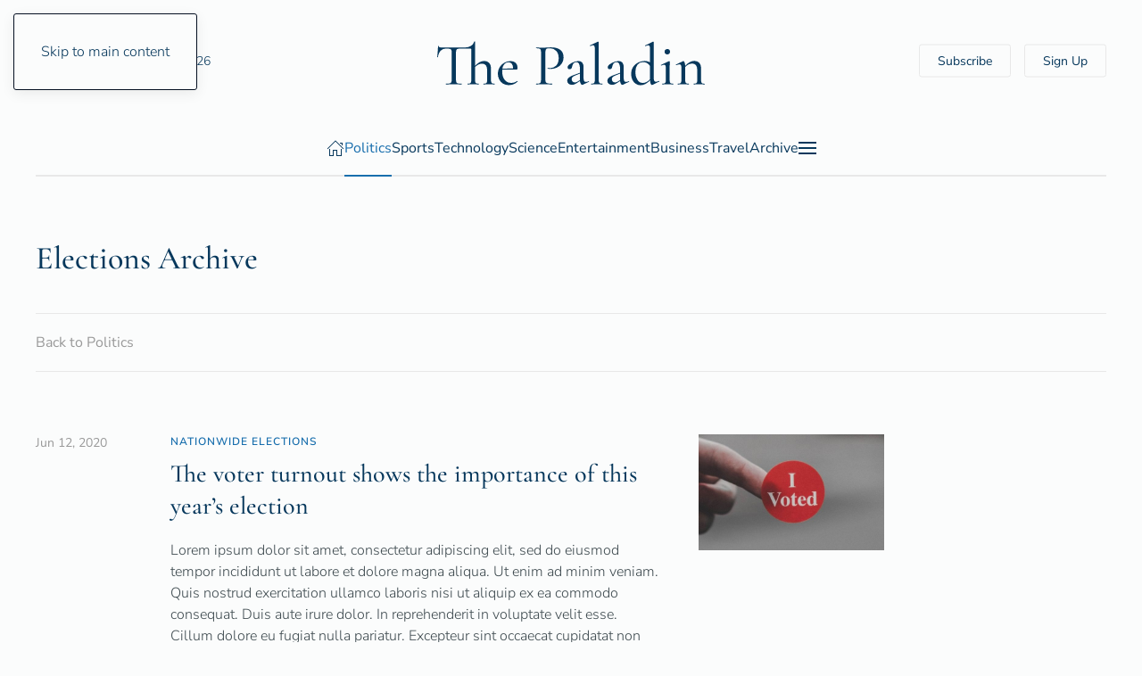

--- FILE ---
content_type: text/html; charset=utf-8
request_url: https://demo.yootheme.com/joomla/themes/paladin.light-blue/politics/elections
body_size: 20571
content:
<!DOCTYPE html>
<html lang="en-gb" dir="ltr">
    <head>
        <meta charset="utf-8">
	<meta name="viewport" content="width=device-width, initial-scale=1">
	<meta name="generator" content="Joomla! - Open Source Content Management">
	<title>Elections</title>
	<link href="/joomla/themes/paladin.light-blue/politics/elections?format=feed&amp;type=rss" rel="alternate" type="application/rss+xml" title="Elections">
	<link href="/joomla/themes/paladin.light-blue/politics/elections?format=feed&amp;type=atom" rel="alternate" type="application/atom+xml" title="Elections">
	<link href="https://demo.yootheme.com/joomla/themes/paladin.light-blue/component/finder/search?format=opensearch&amp;Itemid=101" rel="search" title="OpenSearch joomla" type="application/opensearchdescription+xml">

                                <link href="/joomla/media/vendor/joomla-custom-elements/css/joomla-alert.min.css?0.4.1" rel="stylesheet">
	<link href="/joomla/media/system/css/joomla-fontawesome.min.css?5.0.8" rel="preload" as="style" onload="this.onload=null;this.rel='stylesheet'">
	<link href="/joomla/templates/yootheme/css/theme.paladin.light-blue.css?1769692306" rel="stylesheet">

        <script type="application/json" class="joomla-script-options new">{"joomla.jtext":{"ERROR":"Error","MESSAGE":"Message","NOTICE":"Notice","WARNING":"Warning","JCLOSE":"Close","JOK":"OK","JOPEN":"Open"},"system.paths":{"root":"\/joomla","rootFull":"https:\/\/demo.yootheme.com\/joomla\/","base":"\/joomla","baseFull":"https:\/\/demo.yootheme.com\/joomla\/"},"csrf.token":"dca17b7f432e5c50109283ff64db0cb0"}</script>
	<script src="/joomla/media/system/js/core.min.js?a3d8f8"></script>
	<script src="/joomla/media/system/js/messages.min.js?9a4811" type="module"></script>
	<script src="/joomla/templates/yootheme/vendor/assets/uikit/dist/js/uikit.min.js?5.0.8"></script>
	<script src="/joomla/templates/yootheme/vendor/assets/uikit/dist/js/uikit-icons-paladin.min.js?5.0.8"></script>
	<script src="/joomla/templates/yootheme/assets/site/js/theme.js?5.0.8"></script>
	<script src="/joomla/templates/yootheme/assets/site/js/newsletter.js?5.0.8" defer></script>
	<script src="/joomla/templates/yootheme/assets/site/js/search.js?5.0.8" defer></script>
	<script>window !== parent && parent.postMessage({source: "demo-iframe", href: location.href}, "https://yootheme.com");</script>
	<script>window.yootheme ||= {}; yootheme.theme = {"i18n":{"close":{"label":"Close"},"totop":{"label":"Back to top"},"marker":{"label":"Open"},"navbarToggleIcon":{"label":"Open Menu"},"paginationPrevious":{"label":"Previous page"},"paginationNext":{"label":"Next Page"},"searchIcon":{"toggle":"Open Search","submit":"Submit Search"},"slider":{"next":"Next slide","previous":"Previous slide","slideX":"Slide %s","slideLabel":"%s of %s"},"slideshow":{"next":"Next slide","previous":"Previous slide","slideX":"Slide %s","slideLabel":"%s of %s"},"lightboxPanel":{"next":"Next slide","previous":"Previous slide","slideLabel":"%s of %s","close":"Close"}}};</script>

    </head>
    <body class="">

        <div class="uk-hidden-visually uk-notification uk-notification-top-left uk-width-auto">
            <div class="uk-notification-message">
                <a href="#tm-main" class="uk-link-reset">Skip to main content</a>
            </div>
        </div>

        
        
        <div class="tm-page">

                        


<header class="tm-header-mobile uk-hidden@l">


        <div uk-sticky show-on-up animation="uk-animation-slide-top" cls-active="uk-navbar-sticky" sel-target=".uk-navbar-container">
    
        <div class="uk-navbar-container">

            <div class="uk-container uk-container-expand">
                <nav class="uk-navbar" uk-navbar="{&quot;align&quot;:&quot;left&quot;,&quot;container&quot;:&quot;.tm-header-mobile &gt; [uk-sticky]&quot;,&quot;boundary&quot;:&quot;.tm-header-mobile .uk-navbar-container&quot;}">

                                        <div class="uk-navbar-left ">

                                                    <a href="https://demo.yootheme.com/joomla/themes/paladin.light-blue/" aria-label="Back to home" class="uk-logo uk-navbar-item">
    <img src="/demo/paladin/images/styles/light-blue/logo-mobile.svg" width="170" height="30" alt="The Paladin" uk-svg></a>
                        
                                                    
                        
                        
                    </div>
                    
                    
                                        <div class="uk-navbar-right">

                        
                                                    

    <a class="uk-navbar-toggle" id="module-tm-4" href="#search-tm-4-search" uk-search-icon uk-toggle></a>

    <div uk-modal id="search-tm-4-search" class="uk-modal uk-modal-full">
        <div class="uk-modal-dialog uk-modal-body uk-padding-large" uk-height-viewport uk-toggle="cls: uk-padding-large; mode: media; media: @s">

                        <button type="button" uk-close class="uk-modal-close-full uk-close-large" uk-toggle="{&quot;mode&quot;:&quot;media&quot;,&quot;media&quot;:&quot;@s&quot;,&quot;cls&quot;:&quot;uk-modal-close-full uk-close-large uk-modal-close-default&quot;}"></button>
            
                        <div>
            
                <form id="search-tm-4" action="/joomla/themes/paladin.light-blue/component/finder/search?Itemid=101" method="get" role="search" class="uk-search js-finder-searchform uk-width-1-1 uk-search-large"><span uk-search-icon></span><input name="q" class="uk-search-input" placeholder="Search" required aria-label="Search" type="search" autofocus uk-search="{&quot;target&quot;:&quot;#search-tm-4-search-results&quot;,&quot;mode&quot;:&quot;modal&quot;,&quot;preventSubmit&quot;:false}"><input type="hidden" name="Itemid" value="101"><input type="hidden" name="f" value="1"></form>
                                <div class="uk-margin uk-hidden-empty" id="search-tm-4-search-results">
<div class="uk-grid-margin uk-container">
        <div class="uk-grid tm-grid-expand uk-child-width-1-1">    
        
<div class="uk-width-1-1">
    
        
            
            
            
                
                    
<div class="uk-visible@s">
    <form role="search" class="uk-search uk-search-large uk-width-1-1" action="/joomla/themes/paladin.light-blue/component/finder/search?f=1&amp;Itemid=101" method="get">
        
        <input type="search" placeholder="Search" class="uk-search-input" required aria-label="Search" name="q">
        <input type="hidden" name="f" value="1"><input type="hidden" name="Itemid" value="101">
        
    </form>
</div>
<div class="uk-hidden@s">
    <form role="search" class="uk-search uk-search-medium uk-width-1-1" action="/joomla/themes/paladin.light-blue/component/finder/search?f=1&amp;Itemid=101" method="get">
        
        <input type="search" placeholder="Search" class="uk-search-input" required aria-label="Search" name="q">
        <input type="hidden" name="f" value="1"><input type="hidden" name="Itemid" value="101">
        
    </form>
</div>
                
            
        
    
</div>
        </div>    
</div></div>
                
                        </div>
            
        </div>
    </div>

<a uk-toggle href="#tm-dialog-mobile" class="uk-navbar-toggle">

        
        <div uk-navbar-toggle-icon></div>

        
    </a>
                        
                    </div>
                    
                </nav>
            </div>

        </div>

        </div>
    



        <div id="tm-dialog-mobile" uk-offcanvas="container: true; overlay: true" mode="slide" flip>
        <div class="uk-offcanvas-bar uk-flex uk-flex-column">

                        <button class="uk-offcanvas-close uk-close-large" type="button" uk-close uk-toggle="cls: uk-close-large; mode: media; media: @s"></button>
            
                        <div class="uk-margin-auto-bottom">
                
<div class="uk-grid uk-child-width-1-1" uk-grid>    <div>
<div class="uk-panel" id="module-menu-dialog-mobile">

    
    
<ul class="uk-nav uk-nav-default uk-nav-divider uk-nav-accordion" uk-nav="targets: &gt; .js-accordion">
    
	<li class="item-170"><a href="/joomla/themes/paladin.light-blue/">Home</a></li>
	<li class="item-171 uk-active js-accordion uk-open uk-parent"><a href>Politics <span uk-nav-parent-icon></span></a>
	<ul class="uk-nav-sub">

		<li class="item-260"><a href="/joomla/themes/paladin.light-blue/politics">Politics</a></li>
		<li class="item-172"><a href="/joomla/themes/paladin.light-blue/politics/environment">Environment</a></li>
		<li class="item-173"><a href="/joomla/themes/paladin.light-blue/politics/health">Health</a></li>
		<li class="item-174"><a href="/joomla/themes/paladin.light-blue/politics/education">Education</a></li>
		<li class="item-175"><a href="/joomla/themes/paladin.light-blue/politics/economy">Economy</a></li>
		<li class="item-176"><a href="/joomla/themes/paladin.light-blue/politics/united-states">United States</a></li>
		<li class="item-177"><a href="/joomla/themes/paladin.light-blue/politics/world">World</a></li>
		<li class="item-178"><a href="/joomla/themes/paladin.light-blue/politics/brexit">Brexit</a></li>
		<li class="item-179"><a href="/joomla/themes/paladin.light-blue/politics/state-justice">State &amp; Justice</a></li>
		<li class="item-180 uk-active"><a href="/joomla/themes/paladin.light-blue/politics/elections">Elections</a></li>
		<li class="item-274"><a href="/joomla/themes/paladin.light-blue/politics/politics-archive">Archive</a></li></ul></li>
	<li class="item-181 js-accordion uk-parent"><a href>Sports <span uk-nav-parent-icon></span></a>
	<ul class="uk-nav-sub">

		<li class="item-261"><a href="/joomla/themes/paladin.light-blue/sports">Sports</a></li>
		<li class="item-182"><a href="/joomla/themes/paladin.light-blue/sports/martial-arts">Martial Arts</a></li>
		<li class="item-183"><a href="/joomla/themes/paladin.light-blue/sports/motorsports">Motorsports</a></li>
		<li class="item-184"><a href="/joomla/themes/paladin.light-blue/sports/baseball">Baseball</a></li>
		<li class="item-185"><a href="/joomla/themes/paladin.light-blue/sports/football">Football</a></li>
		<li class="item-186"><a href="/joomla/themes/paladin.light-blue/sports/athletics">Athletics</a></li>
		<li class="item-187"><a href="/joomla/themes/paladin.light-blue/sports/soccer">Soccer</a></li>
		<li class="item-188"><a href="/joomla/themes/paladin.light-blue/sports/basketball">Basketball</a></li>
		<li class="item-189"><a href="/joomla/themes/paladin.light-blue/sports/winter-sports">Winter Sports</a></li>
		<li class="item-275"><a href="/joomla/themes/paladin.light-blue/sports/sports-archive">Archive</a></li></ul></li>
	<li class="item-190 js-accordion uk-parent"><a href>Technology <span uk-nav-parent-icon></span></a>
	<ul class="uk-nav-sub">

		<li class="item-262"><a href="/joomla/themes/paladin.light-blue/technology">Technology</a></li>
		<li class="item-191"><a href="/joomla/themes/paladin.light-blue/technology/multimedia">Multimedia</a></li>
		<li class="item-192"><a href="/joomla/themes/paladin.light-blue/technology/transportation">Transportation</a></li>
		<li class="item-193"><a href="/joomla/themes/paladin.light-blue/technology/electronics">Electronics</a></li>
		<li class="item-195"><a href="/joomla/themes/paladin.light-blue/technology/innovation">Innovation</a></li>
		<li class="item-196"><a href="/joomla/themes/paladin.light-blue/technology/reviews">Reviews</a></li>
		<li class="item-197"><a href="/joomla/themes/paladin.light-blue/technology/security">Security</a></li>
		<li class="item-198"><a href="/joomla/themes/paladin.light-blue/technology/gaming">Gaming</a></li>
		<li class="item-276"><a href="/joomla/themes/paladin.light-blue/technology/technology-archive">Archive</a></li></ul></li>
	<li class="item-194 js-accordion uk-parent"><a href>Science <span uk-nav-parent-icon></span></a>
	<ul class="uk-nav-sub">

		<li class="item-263"><a href="/joomla/themes/paladin.light-blue/science">Science</a></li>
		<li class="item-199"><a href="/joomla/themes/paladin.light-blue/science/space-cosmos">Space &amp; Cosmos</a></li>
		<li class="item-200"><a href="/joomla/themes/paladin.light-blue/science/animal-world">Animal World</a></li>
		<li class="item-201"><a href="/joomla/themes/paladin.light-blue/science/our-climate">Our Climate</a></li>
		<li class="item-202"><a href="/joomla/themes/paladin.light-blue/science/human-health">Human &amp; Health</a></li>
		<li class="item-203"><a href="/joomla/themes/paladin.light-blue/science/physics-tech">Physics &amp; Tech</a></li>
		<li class="item-204"><a href="/joomla/themes/paladin.light-blue/science/environment">Environment</a></li>
		<li class="item-205"><a href="/joomla/themes/paladin.light-blue/science/humanities">Humanities</a></li>
		<li class="item-277"><a href="/joomla/themes/paladin.light-blue/science/science-archive">Archive</a></li></ul></li>
	<li class="item-206 js-accordion uk-parent"><a href>Entertainment <span uk-nav-parent-icon></span></a>
	<ul class="uk-nav-sub">

		<li class="item-264"><a href="/joomla/themes/paladin.light-blue/entertainment">Entertainment</a></li>
		<li class="item-207"><a href="/joomla/themes/paladin.light-blue/entertainment/movies">Movies</a></li>
		<li class="item-208"><a href="/joomla/themes/paladin.light-blue/entertainment/tv-shows">TV Shows</a></li>
		<li class="item-209"><a href="/joomla/themes/paladin.light-blue/entertainment/podcasts">Podcasts</a></li>
		<li class="item-210"><a href="/joomla/themes/paladin.light-blue/entertainment/festivals">Festivals</a></li>
		<li class="item-211"><a href="/joomla/themes/paladin.light-blue/entertainment/art-culture">Art &amp; Culture</a></li>
		<li class="item-212"><a href="/joomla/themes/paladin.light-blue/entertainment/music">Music</a></li>
		<li class="item-213"><a href="/joomla/themes/paladin.light-blue/entertainment/celebrities">Celebrities</a></li>
		<li class="item-214"><a href="/joomla/themes/paladin.light-blue/entertainment/books">Books</a></li>
		<li class="item-278"><a href="/joomla/themes/paladin.light-blue/entertainment">Archive</a></li></ul></li>
	<li class="item-215 js-accordion uk-parent"><a href>Business <span uk-nav-parent-icon></span></a>
	<ul class="uk-nav-sub">

		<li class="item-232"><a href="/joomla/themes/paladin.light-blue/business/economy">Economy</a></li>
		<li class="item-233"><a href="/joomla/themes/paladin.light-blue/business/markets">Markets</a></li>
		<li class="item-234"><a href="/joomla/themes/paladin.light-blue/business/companies">Companies</a></li>
		<li class="item-235"><a href="/joomla/themes/paladin.light-blue/business/real-estate">Real Estate</a></li>
		<li class="item-236"><a href="/joomla/themes/paladin.light-blue/business/banks-finance">Banks &amp; Finance</a></li>
		<li class="item-237"><a href="/joomla/themes/paladin.light-blue/business/energy">Energy</a></li>
		<li class="item-238"><a href="/joomla/themes/paladin.light-blue/business/consumer-service">Consumer &amp; Service</a></li>
		<li class="item-279"><a href="/joomla/themes/paladin.light-blue/business/business-archive">Archive</a></li></ul></li>
	<li class="item-223 js-accordion uk-parent"><a href>Travel <span uk-nav-parent-icon></span></a>
	<ul class="uk-nav-sub">

		<li class="item-239"><a href="/joomla/themes/paladin.light-blue/travel/destinations">Destinations</a></li>
		<li class="item-240"><a href="/joomla/themes/paladin.light-blue/travel/travel-report">Travel Report</a></li>
		<li class="item-241"><a href="/joomla/themes/paladin.light-blue/travel/city-guide">City Guide</a></li>
		<li class="item-242"><a href="/joomla/themes/paladin.light-blue/travel/sustainability">Sustainability</a></li>
		<li class="item-243"><a href="/joomla/themes/paladin.light-blue/travel/travel-advice">Travel Advice</a></li>
		<li class="item-244"><a href="/joomla/themes/paladin.light-blue/travel/weather">Weather</a></li>
		<li class="item-245"><a href="/joomla/themes/paladin.light-blue/travel/route-planner">Route Planner</a></li>
		<li class="item-280"><a href="/joomla/themes/paladin.light-blue/travel/travel-archive">Archive</a></li></ul></li>
	<li class="item-231"><a href="/joomla/themes/paladin.light-blue/archive">Archive</a></li></ul>

</div>
</div>    <div>
<div class="uk-panel" id="module-104">

    
    
<div class="uk-grid tm-grid-expand uk-grid-small uk-margin-xlarge" uk-grid>
    
        
<div class="uk-width-1-2">
    
        
            
            
            
                
                    
<div class="uk-margin-large">
    
    
        
        
<a class="el-content uk-width-1-1 uk-button uk-button-default" href="#" uk-scroll>
    
        Subscribe    
    
</a>


        
    
    
</div>

                
            
        
    
</div>
<div class="uk-width-1-2">
    
        
            
            
            
                
                    
<div class="uk-margin-large">
    
    
        
        
<a class="el-content uk-width-1-1 uk-button uk-button-default" href="#" uk-scroll>
    
        Sign Up    
    
</a>


        
    
    
</div>

                
            
        
    
</div>
    
</div>
<div class="uk-grid-margin uk-grid tm-grid-expand uk-child-width-1-1">
    
        
<div class="uk-width-1-1">
    
        
            
            
            
                
                    
<div class="uk-margin" uk-scrollspy="target: [uk-scrollspy-class];">
        <a class="el-link" href="/joomla/themes/paladin.light-blue/"><img class="el-image uk-text-emphasis" src="/demo/paladin/images/styles/light-blue/logo.svg" alt loading="lazy" width="140" height="23" uk-svg></a>    
    
</div>
<div>
    
    
        
        <ul class="uk-margin-remove-bottom uk-nav uk-nav-default">                                <li class="el-item ">
<a class="el-link" href="#" uk-scroll>
    
        
                    Terms & Conditions        
    
</a></li>
                                            <li class="el-item ">
<a class="el-link" href="#" uk-scroll>
    
        
                    Privacy        
    
</a></li>
                                            <li class="el-item ">
<a class="el-link" href="#" uk-scroll>
    
        
                    Imprint        
    
</a></li>
                                            <li class="el-item ">
<a class="el-link" href="#" uk-scroll>
    
        
                    Sitemap        
    
</a></li>
                            </ul>
        
    
    
</div>
<div class="uk-h4">
    
        
                    Follow Us        
        
    
</div>
<div>
    
    
        
        <ul class="uk-margin-remove-bottom uk-nav uk-nav-default">                                <li class="el-item ">
<a class="el-link" href="https://www.facebook.com/yootheme">
    
        <span class="el-image uk-margin-xsmall-right" uk-icon="icon: facebook;"></span>
                    Facebook        
    
</a></li>
                                            <li class="el-item ">
<a class="el-link" href="https://twitter.com/yootheme?lang=en">
    
        <span class="el-image uk-margin-xsmall-right" uk-icon="icon: twitter;"></span>
                    Twitter        
    
</a></li>
                                            <li class="el-item ">
<a class="el-link" href="https://www.youtube.com/channel/UCScfGdEgRCOh9YJdpGu82eQ">
    
        <span class="el-image uk-margin-xsmall-right" uk-icon="icon: youtube;"></span>
                    Youtube        
    
</a></li>
                                            <li class="el-item ">
<a class="el-link" href="https://www.instagram.com/">
    
        <span class="el-image uk-margin-xsmall-right" uk-icon="icon: instagram;"></span>
                    Instagram        
    
</a></li>
                                            <li class="el-item ">
<a class="el-link" href="https://www.reddit.com/">
    
        <span class="el-image uk-margin-xsmall-right" uk-icon="icon: reddit;"></span>
                    Reddit        
    
</a></li>
                            </ul>
        
    
    
</div>
                
            
        
    
</div>
    
</div>
</div>
</div></div>
            </div>
            
            
        </div>
    </div>
    
    
    

</header>




<header class="tm-header uk-visible@l">





        <div class="tm-headerbar-default tm-headerbar tm-headerbar-top">
        <div class="uk-container uk-container-xlarge">
            <div class="uk-position-relative uk-flex uk-flex-center uk-flex-middle">

                                <div class="uk-position-center-left uk-position-z-index-high">
                    <div class="uk-grid-medium uk-child-width-auto uk-flex-middle" uk-grid><div>
<div class="uk-panel" id="module-tm-3">

    
    

    <a class="uk-search-toggle uk-display-block" href="#search-tm-3-search" uk-search-icon uk-toggle></a>

    <div uk-modal id="search-tm-3-search" class="uk-modal uk-modal-full">
        <div class="uk-modal-dialog uk-modal-body uk-padding-large" uk-height-viewport uk-toggle="cls: uk-padding-large; mode: media; media: @s">

                        <button type="button" uk-close class="uk-modal-close-full uk-close-large" uk-toggle="{&quot;mode&quot;:&quot;media&quot;,&quot;media&quot;:&quot;@s&quot;,&quot;cls&quot;:&quot;uk-modal-close-full uk-close-large uk-modal-close-default&quot;}"></button>
            
                        <div>
            
                <form id="search-tm-3" action="/joomla/themes/paladin.light-blue/component/finder/search?Itemid=101" method="get" role="search" class="uk-search js-finder-searchform uk-width-1-1 uk-search-large"><span uk-search-icon></span><input name="q" class="uk-search-input" placeholder="Search" required aria-label="Search" type="search" autofocus uk-search="{&quot;target&quot;:&quot;#search-tm-3-search-results&quot;,&quot;mode&quot;:&quot;modal&quot;,&quot;preventSubmit&quot;:false}"><input type="hidden" name="Itemid" value="101"><input type="hidden" name="f" value="1"></form>
                                <div class="uk-margin uk-hidden-empty" id="search-tm-3-search-results">
<div class="uk-grid-margin uk-container">
        <div class="uk-grid tm-grid-expand uk-child-width-1-1">    
        
<div class="uk-width-1-1">
    
        
            
            
            
                
                    
<div class="uk-visible@s">
    <form role="search" class="uk-search uk-search-large uk-width-1-1" action="/joomla/themes/paladin.light-blue/component/finder/search?f=1&amp;Itemid=101" method="get">
        
        <input type="search" placeholder="Search" class="uk-search-input" required aria-label="Search" name="q">
        <input type="hidden" name="f" value="1"><input type="hidden" name="Itemid" value="101">
        
    </form>
</div>
<div class="uk-hidden@s">
    <form role="search" class="uk-search uk-search-medium uk-width-1-1" action="/joomla/themes/paladin.light-blue/component/finder/search?f=1&amp;Itemid=101" method="get">
        
        <input type="search" placeholder="Search" class="uk-search-input" required aria-label="Search" name="q">
        <input type="hidden" name="f" value="1"><input type="hidden" name="Itemid" value="101">
        
    </form>
</div>
                
            
        
    
</div>
        </div>    
</div></div>
                
                        </div>
            
        </div>
    </div>


</div>
</div><div>
<div class="uk-panel" id="module-96">

    
    
<div class="uk-margin-remove-last-child custom" ><script>
document.currentScript.insertAdjacentHTML('afterend', '<time class="uk-text-small uk-text-emphasis" datetime="' + new Date().toJSON() + '">' + new Intl.DateTimeFormat(document.documentElement.lang, {weekday: 'long', year: 'numeric', month: 'long', day: 'numeric'}).format() + '</time>');    
</script></div>

</div>
</div></div>
                </div>
                
                                <a href="https://demo.yootheme.com/joomla/themes/paladin.light-blue/" aria-label="Back to home" class="uk-logo">
    <img src="/demo/paladin/images/styles/light-blue/logo.svg" width="300" height="50" alt="The Paladin" uk-svg></a>
                
                                <div class="uk-position-center-right uk-position-z-index-high">
                    
<div class="uk-panel" id="module-103">

    
    
<div class="uk-grid-margin uk-grid tm-grid-expand uk-child-width-1-1">
    
        
<div class="uk-width-1-1">
    
        
            
            
            
                
                    
<div class="uk-margin">
        <div class="uk-flex-middle uk-grid-small uk-child-width-auto" uk-grid>    
    
                <div class="el-item">
        
        
<a class="el-content uk-button uk-button-default" href="#" uk-scroll>
    
        Subscribe    
    
</a>


                </div>
        
    
                <div class="el-item">
        
        
<a class="el-content uk-button uk-button-default" href="#" uk-scroll>
    
        Sign Up    
    
</a>


                </div>
        
    
        </div>    
</div>

                
            
        
    
</div>
    
</div>
</div>

                </div>
                
            </div>
        </div>
    </div>
    
    
                <div uk-sticky media="@l" cls-active="uk-navbar-sticky" sel-target=".uk-navbar-container">
        
            <div class="uk-navbar-container">

                <div class="uk-container uk-container-xlarge">
                    <nav class="uk-navbar" uk-navbar="{&quot;align&quot;:&quot;left&quot;,&quot;container&quot;:&quot;.tm-header &gt; [uk-sticky]&quot;,&quot;boundary&quot;:&quot;.tm-header .uk-navbar-container&quot;}">

                        <div class="uk-navbar-center">
                            
<ul class="uk-navbar-nav">
    
	<li class="item-101"><a href="/joomla/themes/paladin.light-blue/" class="uk-preserve-width"><span uk-icon="icon: home;"></span> </a></li>
	<li class="item-108 uk-active uk-parent"><a href="/joomla/themes/paladin.light-blue/politics">Politics</a>
	<div class="uk-drop uk-navbar-dropdown" pos="bottom-left" stretch="x" boundary-x=".tm-header .uk-navbar"><style class="uk-margin-remove-adjacent">@media (max-width: 1599px){#menu-item-108\#0 > * > :nth-child(4n+0){display: none;}}</style>
<div class="uk-grid-margin uk-grid tm-grid-expand uk-grid-divider" uk-grid>
    
        
<div class="uk-width-1-4@m">
    
        
            
            
            
                
                    
<div class="uk-h6">
    
        
                    Categories        
        
    
</div>
<div class="uk-margin">
    
    
        
        <ul class="uk-margin-remove-bottom uk-nav uk-nav-default">                                <li class="el-item ">
<a class="el-link" href="/joomla/themes/paladin.light-blue/politics/environment">
    
        
                    Environment        
    
</a></li>
                                            <li class="el-item ">
<a class="el-link" href="/joomla/themes/paladin.light-blue/politics/health">
    
        
                    Health        
    
</a></li>
                                            <li class="el-item ">
<a class="el-link" href="/joomla/themes/paladin.light-blue/politics/education">
    
        
                    Education        
    
</a></li>
                                            <li class="el-item ">
<a class="el-link" href="/joomla/themes/paladin.light-blue/politics/economy">
    
        
                    Economy        
    
</a></li>
                                            <li class="el-item ">
<a class="el-link" href="/joomla/themes/paladin.light-blue/politics/united-states">
    
        
                    United States        
    
</a></li>
                                            <li class="el-item ">
<a class="el-link" href="/joomla/themes/paladin.light-blue/politics/world">
    
        
                    World        
    
</a></li>
                                            <li class="el-item ">
<a class="el-link" href="/joomla/themes/paladin.light-blue/politics/brexit">
    
        
                    Brexit        
    
</a></li>
                                            <li class="el-item ">
<a class="el-link" href="/joomla/themes/paladin.light-blue/politics/state-justice">
    
        
                    State &amp; Justice        
    
</a></li>
                                            <li class="el-item uk-active">
<a class="el-link" href="/joomla/themes/paladin.light-blue/politics/elections">
    
        
                    Elections        
    
</a></li>
                                            <li class="el-item ">
<a class="el-link" href="/joomla/themes/paladin.light-blue/politics/politics-archive">
    
        
                    Archive        
    
</a></li>
                            </ul>
        
    
    
</div>
                
            
        
    
</div>
<div class="uk-width-3-4@m">
    
        
            
            
            
                
                    
<div class="uk-h6">
    
        
                    Latest Articles        
        
    
</div>
<div id="menu-item-108#0" class="uk-margin">
    
        <div class="uk-grid uk-child-width-1-1 uk-child-width-1-2@s uk-child-width-1-3@m uk-child-width-1-4@xl uk-grid-column-small uk-grid-divider uk-grid-match" uk-grid>                <div>
<article class="el-item uk-panel uk-margin-remove-first-child">
    
        
            
                
            
            
                                <a href="/joomla/themes/paladin.light-blue/politics/elections/26-the-voter-turnout-shows-the-importance-of-this-year-s-election">

    
        <picture><source type="image/avif" srcset="/joomla/media/yootheme/cache/b1/b1b68bfe.avif?src=../demo/paladin/images/politics-post-voter-turnout-shows-importance-of-elections.jpg&amp;thumbnail=340,213,&amp;type=avif,75&amp;hash=e04fe49e 340w, /joomla/media/yootheme/cache/c2/c2dd688f.avif?src=../demo/paladin/images/politics-post-voter-turnout-shows-importance-of-elections.jpg&amp;thumbnail=680,425,&amp;type=avif,75&amp;hash=69a33e77 680w" sizes="(min-width: 340px) 340px"><img class="el-image" src="/joomla/media/yootheme/cache/15/15963664.jpg?src=../demo/paladin/images/politics-post-voter-turnout-shows-importance-of-elections.jpg&amp;thumbnail=340,213,&amp;hash=36d6aafb" alt loading="lazy" width="340" height="213"></picture>
        
    
</a>                
                
                    

                <div class="el-meta uk-h6 uk-text-primary uk-margin-top uk-margin-remove-bottom">Nationwide elections</div>        
                <div class="el-title uk-h4 uk-link-heading uk-margin-small-top uk-margin-remove-bottom">                        <a href="/joomla/themes/paladin.light-blue/politics/elections/26-the-voter-turnout-shows-the-importance-of-this-year-s-election">The voter turnout shows the importance of this year’s election</a>                    </div>        
        
    
        
        
                <div class="el-content uk-panel uk-margin-small-top">Excepteur sint occaecat cupidatat non proident, sunt in culpa qui officia deserunt m…</div>        
        
        

                
                
            
        
    
</article></div>
                <div>
<article class="el-item uk-panel uk-margin-remove-first-child">
    
        
            
                
            
            
                                <a href="/joomla/themes/paladin.light-blue/politics/state-justice/27-opposing-camps-clashed-in-heated-dispute-during-today-s-rally">

    
        <picture><source type="image/avif" srcset="/joomla/media/yootheme/cache/1d/1dec3bc6.avif?src=../demo/paladin/images/politics-post-opposing-camps-at-rally.jpg&amp;thumbnail=340,213,&amp;type=avif,75&amp;hash=e6ed4060 340w, /joomla/media/yootheme/cache/64/64b1a2c9.avif?src=../demo/paladin/images/politics-post-opposing-camps-at-rally.jpg&amp;thumbnail=680,425,&amp;type=avif,75&amp;hash=a5a3a88e 680w" sizes="(min-width: 340px) 340px"><img class="el-image" src="/joomla/media/yootheme/cache/d8/d898200e.jpg?src=../demo/paladin/images/politics-post-opposing-camps-at-rally.jpg&amp;thumbnail=340,213,&amp;hash=4843d31f" alt loading="lazy" width="340" height="213"></picture>
        
    
</a>                
                
                    

                <div class="el-meta uk-h6 uk-text-primary uk-margin-top uk-margin-remove-bottom">At California rally</div>        
                <div class="el-title uk-h4 uk-link-heading uk-margin-small-top uk-margin-remove-bottom">                        <a href="/joomla/themes/paladin.light-blue/politics/state-justice/27-opposing-camps-clashed-in-heated-dispute-during-today-s-rally">Opposing camps clashed in heated dispute during today’s rally</a>                    </div>        
        
    
        
        
                <div class="el-content uk-panel uk-margin-small-top">Sea te hinc legimus omnesque, per et dicat scaevola omittantur, saepe possim quaesti…</div>        
        
        

                
                
            
        
    
</article></div>
                <div>
<article class="el-item uk-panel uk-margin-remove-first-child">
    
        
            
                
            
            
                                <a href="/joomla/themes/paladin.light-blue/politics/health/28-the-current-crisis-reveals-the-staggering-problems-in-our-national-healthcare-system">

    
        <picture><source type="image/avif" srcset="/joomla/media/yootheme/cache/9c/9c942f41.avif?src=../demo/paladin/images/politics-post-crisis-national-healthcare-system.jpg&amp;thumbnail=340,213,&amp;type=avif,75&amp;hash=84bba242 340w, /joomla/media/yootheme/cache/f5/f56e0bdf.avif?src=../demo/paladin/images/politics-post-crisis-national-healthcare-system.jpg&amp;thumbnail=680,425,&amp;type=avif,75&amp;hash=6c7e8075 680w" sizes="(min-width: 340px) 340px"><img class="el-image" src="/joomla/media/yootheme/cache/87/87b0f255.jpg?src=../demo/paladin/images/politics-post-crisis-national-healthcare-system.jpg&amp;thumbnail=340,213,&amp;hash=1e609318" alt loading="lazy" width="340" height="213"></picture>
        
    
</a>                
                
                    

                <div class="el-meta uk-h6 uk-text-primary uk-margin-top uk-margin-remove-bottom">Low healthcare funds</div>        
                <div class="el-title uk-h4 uk-link-heading uk-margin-small-top uk-margin-remove-bottom">                        <a href="/joomla/themes/paladin.light-blue/politics/health/28-the-current-crisis-reveals-the-staggering-problems-in-our-national-healthcare-system">The current crisis reveals the staggering problems in our national healthcare system</a>                    </div>        
        
    
        
        
                <div class="el-content uk-panel uk-margin-small-top">Tempor integre sit cu, alia iuvaret atomorum his cu, error omnium at nam. Ei decore…</div>        
        
        

                
                
            
        
    
</article></div>
                <div>
<article class="el-item uk-panel uk-margin-remove-first-child">
    
        
            
                
            
            
                                <a href="/joomla/themes/paladin.light-blue/politics/world/30-what-we-have-learned-30-years-after-the-fall-of-the-berlin-wall">

    
        <picture><source type="image/avif" srcset="/joomla/media/yootheme/cache/6d/6d2b8d1c.avif?src=../demo/paladin/images/politics-post-30-years-after-fall-of-berlin-wall.jpg&amp;thumbnail=340,213,&amp;type=avif,75&amp;hash=6848284d 340w, /joomla/media/yootheme/cache/0a/0aa6c047.avif?src=../demo/paladin/images/politics-post-30-years-after-fall-of-berlin-wall.jpg&amp;thumbnail=680,425,&amp;type=avif,75&amp;hash=c9c7bfe4 680w" sizes="(min-width: 340px) 340px"><img class="el-image" src="/joomla/media/yootheme/cache/57/57dba2a9.jpg?src=../demo/paladin/images/politics-post-30-years-after-fall-of-berlin-wall.jpg&amp;thumbnail=340,213,&amp;hash=bd9c137a" alt loading="lazy" width="340" height="213"></picture>
        
    
</a>                
                
                    

                <div class="el-meta uk-h6 uk-text-primary uk-margin-top uk-margin-remove-bottom">Lessons from the Iron Curtain</div>        
                <div class="el-title uk-h4 uk-link-heading uk-margin-small-top uk-margin-remove-bottom">                        <a href="/joomla/themes/paladin.light-blue/politics/world/30-what-we-have-learned-30-years-after-the-fall-of-the-berlin-wall">What we have learned 30 years after the fall of the Berlin Wall</a>                    </div>        
        
    
        
        
                <div class="el-content uk-panel uk-margin-small-top">Lorem ipsum dolor sit amet, consectetur adipiscing elit, sed do eiusmod tempor incid…</div>        
        
        

                
                
            
        
    
</article></div>
                </div>
    
</div>
                
            
        
    
</div>
    
</div></div></li>
	<li class="item-109 uk-parent"><a href="/joomla/themes/paladin.light-blue/sports">Sports</a>
	<div class="uk-drop uk-navbar-dropdown" pos="bottom-left" stretch="x" boundary-x=".tm-header .uk-navbar"><style class="uk-margin-remove-adjacent">@media (max-width: 1599px){#menu-item-109\#0 > * > :nth-child(4n+0){display: none;}}</style>
<div class="uk-grid-margin uk-grid tm-grid-expand uk-grid-divider" uk-grid>
    
        
<div class="uk-width-1-4@m">
    
        
            
            
            
                
                    
<div class="uk-h6">
    
        
                    Categories        
        
    
</div>
<div class="uk-margin">
    
    
        
        <ul class="uk-margin-remove-bottom uk-nav uk-nav-default">                                <li class="el-item ">
<a class="el-link" href="/joomla/themes/paladin.light-blue/sports/martial-arts">
    
        
                    Martial Arts        
    
</a></li>
                                            <li class="el-item ">
<a class="el-link" href="/joomla/themes/paladin.light-blue/sports/motorsports">
    
        
                    Motorsports        
    
</a></li>
                                            <li class="el-item ">
<a class="el-link" href="/joomla/themes/paladin.light-blue/sports/baseball">
    
        
                    Baseball        
    
</a></li>
                                            <li class="el-item ">
<a class="el-link" href="/joomla/themes/paladin.light-blue/sports/football">
    
        
                    Football        
    
</a></li>
                                            <li class="el-item ">
<a class="el-link" href="/joomla/themes/paladin.light-blue/sports/athletics">
    
        
                    Athletics        
    
</a></li>
                                            <li class="el-item ">
<a class="el-link" href="/joomla/themes/paladin.light-blue/sports/soccer">
    
        
                    Soccer        
    
</a></li>
                                            <li class="el-item ">
<a class="el-link" href="/joomla/themes/paladin.light-blue/sports/basketball">
    
        
                    Basketball        
    
</a></li>
                                            <li class="el-item ">
<a class="el-link" href="/joomla/themes/paladin.light-blue/sports/winter-sports">
    
        
                    Winter Sports        
    
</a></li>
                                            <li class="el-item ">
<a class="el-link" href="/joomla/themes/paladin.light-blue/sports/sports-archive">
    
        
                    Archive        
    
</a></li>
                            </ul>
        
    
    
</div>
                
            
        
    
</div>
<div class="uk-width-3-4@m">
    
        
            
            
            
                
                    
<div class="uk-h6">
    
        
                    Latest Articles        
        
    
</div>
<div id="menu-item-109#0" class="uk-margin">
    
        <div class="uk-grid uk-child-width-1-1 uk-child-width-1-2@s uk-child-width-1-3@m uk-child-width-1-4@xl uk-grid-column-small uk-grid-divider uk-grid-match" uk-grid>                <div>
<article class="el-item uk-panel uk-margin-remove-first-child">
    
        
            
                
            
            
                                <a href="/joomla/themes/paladin.light-blue/sports/winter-sports/63-nicola-aebi-is-poised-to-set-a-new-world-record-again">

    
        <picture><source type="image/avif" srcset="/joomla/media/yootheme/cache/7b/7bef3019.avif?src=../demo/paladin/images/sports-post-nicola-aebli-poised-to-set-new-world-record.jpg&amp;thumbnail=340,213,&amp;type=avif,75&amp;hash=e06124e7 340w, /joomla/media/yootheme/cache/dd/dd98d5a2.avif?src=../demo/paladin/images/sports-post-nicola-aebli-poised-to-set-new-world-record.jpg&amp;thumbnail=680,425,&amp;type=avif,75&amp;hash=b2d22aeb 680w" sizes="(min-width: 340px) 340px"><img class="el-image" src="/joomla/media/yootheme/cache/32/32b8d588.jpg?src=../demo/paladin/images/sports-post-nicola-aebli-poised-to-set-new-world-record.jpg&amp;thumbnail=340,213,&amp;hash=b325cbd6" alt loading="lazy" width="340" height="213"></picture>
        
    
</a>                
                
                    

                <div class="el-meta uk-h6 uk-text-primary uk-margin-top uk-margin-remove-bottom">Ski Alpin</div>        
                <div class="el-title uk-h4 uk-link-heading uk-margin-small-top uk-margin-remove-bottom">                        <a href="/joomla/themes/paladin.light-blue/sports/winter-sports/63-nicola-aebi-is-poised-to-set-a-new-world-record-again">Nicola Aebi is poised to set a new world record again</a>                    </div>        
        
    
        
        
                <div class="el-content uk-panel uk-margin-small-top">Sea te hinc legimus omnesque, per et dicat scaevola omittantur, saepe possim quaesti…</div>        
        
        

                
                
            
        
    
</article></div>
                <div>
<article class="el-item uk-panel uk-margin-remove-first-child">
    
        
            
                
            
            
                                <a href="/joomla/themes/paladin.light-blue/sports/athletics/123-max-meyer-i-feel-better-prepared-than-ever">

    
        <picture><source type="image/avif" srcset="/joomla/media/yootheme/cache/c2/c2f74c41.avif?src=../demo/paladin/images/sports-post-interview-with-pole-vaulter-max-meyer.jpg&amp;thumbnail=340,213,&amp;type=avif,75&amp;hash=1251c7cb 340w, /joomla/media/yootheme/cache/a4/a46a86ea.avif?src=../demo/paladin/images/sports-post-interview-with-pole-vaulter-max-meyer.jpg&amp;thumbnail=680,425,&amp;type=avif,75&amp;hash=7d2a2f27 680w" sizes="(min-width: 340px) 340px"><img class="el-image" src="/joomla/media/yootheme/cache/35/35b6b527.jpg?src=../demo/paladin/images/sports-post-interview-with-pole-vaulter-max-meyer.jpg&amp;thumbnail=340,213,&amp;hash=d5fa9318" alt loading="lazy" width="340" height="213"></picture>
        
    
</a>                
                
                    

                <div class="el-meta uk-h6 uk-text-primary uk-margin-top uk-margin-remove-bottom">Interview with pole vaulter</div>        
                <div class="el-title uk-h4 uk-link-heading uk-margin-small-top uk-margin-remove-bottom">                        <a href="/joomla/themes/paladin.light-blue/sports/athletics/123-max-meyer-i-feel-better-prepared-than-ever">Max Meyer: “I feel better prepared than ever”</a>                    </div>        
        
    
        
        
                <div class="el-content uk-panel uk-margin-small-top">Sea te hinc legimus omnesque, per et dicat scaevola omittantur, saepe possim quaesti…</div>        
        
        

                
                
            
        
    
</article></div>
                <div>
<article class="el-item uk-panel uk-margin-remove-first-child">
    
        
            
                
            
            
                                <a href="/joomla/themes/paladin.light-blue/sports/athletics/111-western-europe-tour-reaching-the-last-stage-today">

    
        <picture><source type="image/avif" srcset="/joomla/media/yootheme/cache/71/717b9757.avif?src=../demo/paladin/images/sports-post-western-europe-road-tour-reaching-last-stage-today.jpg&amp;thumbnail=340,213,&amp;type=avif,75&amp;hash=c9741dfc 340w, /joomla/media/yootheme/cache/42/420213c6.avif?src=../demo/paladin/images/sports-post-western-europe-road-tour-reaching-last-stage-today.jpg&amp;thumbnail=680,425,&amp;type=avif,75&amp;hash=91602013 680w" sizes="(min-width: 340px) 340px"><img class="el-image" src="/joomla/media/yootheme/cache/62/62abe6c4.jpg?src=../demo/paladin/images/sports-post-western-europe-road-tour-reaching-last-stage-today.jpg&amp;thumbnail=340,213,&amp;hash=6ee36a51" alt loading="lazy" width="340" height="213"></picture>
        
    
</a>                
                
                    

                <div class="el-meta uk-h6 uk-text-primary uk-margin-top uk-margin-remove-bottom">End of Western Europe tour</div>        
                <div class="el-title uk-h4 uk-link-heading uk-margin-small-top uk-margin-remove-bottom">                        <a href="/joomla/themes/paladin.light-blue/sports/athletics/111-western-europe-tour-reaching-the-last-stage-today">Western Europe Road Tour reaching the last stage today</a>                    </div>        
        
    
        
        
                <div class="el-content uk-panel uk-margin-small-top">Cursus sit amet dictum sit amet justo donec enim diam vulputate ut pharetra sit amet…</div>        
        
        

                
                
            
        
    
</article></div>
                <div>
<article class="el-item uk-panel uk-margin-remove-first-child">
    
        
            
                
            
            
                                <a href="/joomla/themes/paladin.light-blue/sports/martial-arts/64-impressive-duel-concluded-the-fencing-championship">

    
        <picture><source type="image/avif" srcset="/joomla/media/yootheme/cache/71/717d7e71.avif?src=../demo/paladin/images/sports-post-impressive-duel-concludes-fencing-championship.jpg&amp;thumbnail=340,213,&amp;type=avif,75&amp;hash=40eefd9f 340w, /joomla/media/yootheme/cache/1b/1bbd4385.avif?src=../demo/paladin/images/sports-post-impressive-duel-concludes-fencing-championship.jpg&amp;thumbnail=680,425,&amp;type=avif,75&amp;hash=7f7e1980 680w" sizes="(min-width: 340px) 340px"><img class="el-image" src="/joomla/media/yootheme/cache/2c/2c5b60c8.jpg?src=../demo/paladin/images/sports-post-impressive-duel-concludes-fencing-championship.jpg&amp;thumbnail=340,213,&amp;hash=9933ba49" alt loading="lazy" width="340" height="213"></picture>
        
    
</a>                
                
                    

                <div class="el-meta uk-h6 uk-text-primary uk-margin-top uk-margin-remove-bottom">Fencing Championship</div>        
                <div class="el-title uk-h4 uk-link-heading uk-margin-small-top uk-margin-remove-bottom">                        <a href="/joomla/themes/paladin.light-blue/sports/martial-arts/64-impressive-duel-concluded-the-fencing-championship">Impressive duel concluded the fencing championship</a>                    </div>        
        
    
        
        
                <div class="el-content uk-panel uk-margin-small-top">Cursus sit amet dictum sit amet justo donec enim diam vulputate ut pharetra sit amet…</div>        
        
        

                
                
            
        
    
</article></div>
                </div>
    
</div>
                
            
        
    
</div>
    
</div></div></li>
	<li class="item-110 uk-parent"><a href="/joomla/themes/paladin.light-blue/technology">Technology</a>
	<div class="uk-drop uk-navbar-dropdown" pos="bottom-left" stretch="x" boundary-x=".tm-header .uk-navbar"><style class="uk-margin-remove-adjacent">@media (max-width: 1599px){#menu-item-110\#0 > * > :nth-child(4n+0){display: none;}}</style>
<div class="uk-grid-margin uk-grid tm-grid-expand uk-grid-divider" uk-grid>
    
        
<div class="uk-width-1-4@m">
    
        
            
            
            
                
                    
<div class="uk-h6">
    
        
                    Categories        
        
    
</div>
<div class="uk-margin">
    
    
        
        <ul class="uk-margin-remove-bottom uk-nav uk-nav-default">                                <li class="el-item ">
<a class="el-link" href="/joomla/themes/paladin.light-blue/technology/multimedia">
    
        
                    Multimedia        
    
</a></li>
                                            <li class="el-item ">
<a class="el-link" href="/joomla/themes/paladin.light-blue/technology/transportation">
    
        
                    Transportation        
    
</a></li>
                                            <li class="el-item ">
<a class="el-link" href="/joomla/themes/paladin.light-blue/technology/electronics">
    
        
                    Electronics        
    
</a></li>
                                            <li class="el-item ">
<a class="el-link" href="/joomla/themes/paladin.light-blue/technology/innovation">
    
        
                    Innovation        
    
</a></li>
                                            <li class="el-item ">
<a class="el-link" href="/joomla/themes/paladin.light-blue/technology/reviews">
    
        
                    Reviews        
    
</a></li>
                                            <li class="el-item ">
<a class="el-link" href="/joomla/themes/paladin.light-blue/technology/security">
    
        
                    Security        
    
</a></li>
                                            <li class="el-item ">
<a class="el-link" href="/joomla/themes/paladin.light-blue/technology/gaming">
    
        
                    Gaming        
    
</a></li>
                                            <li class="el-item ">
<a class="el-link" href="/joomla/themes/paladin.light-blue/technology/technology-archive">
    
        
                    Archive        
    
</a></li>
                            </ul>
        
    
    
</div>
                
            
        
    
</div>
<div class="uk-width-3-4@m">
    
        
            
            
            
                
                    
<div class="uk-h6">
    
        
                    Latest Articles        
        
    
</div>
<div id="menu-item-110#0" class="uk-margin">
    
        <div class="uk-grid uk-child-width-1-1 uk-child-width-1-2@s uk-child-width-1-3@m uk-child-width-1-4@xl uk-grid-column-small uk-grid-divider uk-grid-match" uk-grid>                <div>
<article class="el-item uk-panel uk-margin-remove-first-child">
    
        
            
                
            
            
                                <a href="/joomla/themes/paladin.light-blue/technology/electronics/51-presenting-the-most-prominent-features-of-the-new-mobile-os">

    
        <picture><source type="image/avif" srcset="/joomla/media/yootheme/cache/96/96aa60cb.avif?src=../demo/paladin/images/technology-post-most-prominent-features-of-the-new-mobile-os.jpg&amp;thumbnail=340,213,&amp;type=avif,75&amp;hash=8f80220c 340w, /joomla/media/yootheme/cache/06/06ba75e8.avif?src=../demo/paladin/images/technology-post-most-prominent-features-of-the-new-mobile-os.jpg&amp;thumbnail=680,425,&amp;type=avif,75&amp;hash=fba8fe59 680w" sizes="(min-width: 340px) 340px"><img class="el-image" src="/joomla/media/yootheme/cache/b7/b7bfb51b.jpg?src=../demo/paladin/images/technology-post-most-prominent-features-of-the-new-mobile-os.jpg&amp;thumbnail=340,213,&amp;hash=e5d6c40c" alt loading="lazy" width="340" height="213"></picture>
        
    
</a>                
                
                    

                <div class="el-meta uk-h6 uk-text-primary uk-margin-top uk-margin-remove-bottom">New mobile OS</div>        
                <div class="el-title uk-h4 uk-link-heading uk-margin-small-top uk-margin-remove-bottom">                        <a href="/joomla/themes/paladin.light-blue/technology/electronics/51-presenting-the-most-prominent-features-of-the-new-mobile-os">Presenting the most prominent features of the new mobile OS</a>                    </div>        
        
    
        
        
                <div class="el-content uk-panel uk-margin-small-top">Adipiscing elit duis tristique sollicitudin nibh sit amet commodo nulla facilisi nul…</div>        
        
        

                
                
            
        
    
</article></div>
                <div>
<article class="el-item uk-panel uk-margin-remove-first-child">
    
        
            
                
            
            
                                <a href="/joomla/themes/paladin.light-blue/technology/electronics/85-the-new-tablet-manages-to-inspire-with-unique-features">

    
        <picture><source type="image/avif" srcset="/joomla/media/yootheme/cache/79/79e40bc1.avif?src=../demo/paladin/images/technology-post-new-tablet-inspires-with-unique-features.jpg&amp;thumbnail=340,213,&amp;type=avif,75&amp;hash=901cdd67 340w, /joomla/media/yootheme/cache/27/27f21e4c.avif?src=../demo/paladin/images/technology-post-new-tablet-inspires-with-unique-features.jpg&amp;thumbnail=680,425,&amp;type=avif,75&amp;hash=91608144 680w" sizes="(min-width: 340px) 340px"><img class="el-image" src="/joomla/media/yootheme/cache/1b/1bb7c2d2.jpg?src=../demo/paladin/images/technology-post-new-tablet-inspires-with-unique-features.jpg&amp;thumbnail=340,213,&amp;hash=fb44438b" alt loading="lazy" width="340" height="213"></picture>
        
    
</a>                
                
                    

                <div class="el-meta uk-h6 uk-text-primary uk-margin-top uk-margin-remove-bottom">Innovations for designers</div>        
                <div class="el-title uk-h4 uk-link-heading uk-margin-small-top uk-margin-remove-bottom">                        <a href="/joomla/themes/paladin.light-blue/technology/electronics/85-the-new-tablet-manages-to-inspire-with-unique-features">The new tablet manages to inspire with unique features</a>                    </div>        
        
    
        
        
                <div class="el-content uk-panel uk-margin-small-top">Lorem ipsum dolor sit amet, consectetur adipis cing elit, sed do eiusmod tempor inci…</div>        
        
        

                
                
            
        
    
</article></div>
                <div>
<article class="el-item uk-panel uk-margin-remove-first-child">
    
        
            
                
            
            
                                <a href="/joomla/themes/paladin.light-blue/technology/multimedia/132-what-can-we-expect-from-the-updated-home-smart-speaker">

    
        <picture><source type="image/avif" srcset="/joomla/media/yootheme/cache/15/15ecbfde.avif?src=../demo/paladin/images/technology-post-what-can-we-expect-from-updated-home-smart-speaker.jpg&amp;thumbnail=340,213,&amp;type=avif,75&amp;hash=c2813cbd 340w, /joomla/media/yootheme/cache/4e/4e9f82de.avif?src=../demo/paladin/images/technology-post-what-can-we-expect-from-updated-home-smart-speaker.jpg&amp;thumbnail=680,425,&amp;type=avif,75&amp;hash=a47b8f01 680w" sizes="(min-width: 340px) 340px"><img class="el-image" src="/joomla/media/yootheme/cache/45/4589e616.jpg?src=../demo/paladin/images/technology-post-what-can-we-expect-from-updated-home-smart-speaker.jpg&amp;thumbnail=340,213,&amp;hash=b4831591" alt loading="lazy" width="340" height="213"></picture>
        
    
</a>                
                
                    

                <div class="el-meta uk-h6 uk-text-primary uk-margin-top uk-margin-remove-bottom">Home smart speaker</div>        
                <div class="el-title uk-h4 uk-link-heading uk-margin-small-top uk-margin-remove-bottom">                        <a href="/joomla/themes/paladin.light-blue/technology/multimedia/132-what-can-we-expect-from-the-updated-home-smart-speaker">What can we expect from the updated Home Smart Speaker</a>                    </div>        
        
    
        
        
                <div class="el-content uk-panel uk-margin-small-top">Tempor integre sit cu, alia iuvaret atomorum his cu, error omnium at nam. Ei decore…</div>        
        
        

                
                
            
        
    
</article></div>
                <div>
<article class="el-item uk-panel uk-margin-remove-first-child">
    
        
            
                
            
            
                                <a href="/joomla/themes/paladin.light-blue/technology/multimedia/146-the-16-inch-macbook-pro-considerably-improves-performance">

    
        <picture><source type="image/avif" srcset="/joomla/media/yootheme/cache/08/08f8476e.avif?src=../demo/paladin/images/technology-post-the-16-inch-macbook-pro-shows-stunning-performance-improvements-with-new-gpu.jpg&amp;thumbnail=340,213,&amp;type=avif,75&amp;hash=da6836f9 340w, /joomla/media/yootheme/cache/7a/7a2d3262.avif?src=../demo/paladin/images/technology-post-the-16-inch-macbook-pro-shows-stunning-performance-improvements-with-new-gpu.jpg&amp;thumbnail=680,425,&amp;type=avif,75&amp;hash=484b06ec 680w" sizes="(min-width: 340px) 340px"><img class="el-image" src="/joomla/media/yootheme/cache/27/27aaeb33.jpg?src=../demo/paladin/images/technology-post-the-16-inch-macbook-pro-shows-stunning-performance-improvements-with-new-gpu.jpg&amp;thumbnail=340,213,&amp;hash=bf0e5e40" alt loading="lazy" width="340" height="213"></picture>
        
    
</a>                
                
                    

                <div class="el-meta uk-h6 uk-text-primary uk-margin-top uk-margin-remove-bottom">16-inch MacBook Pro</div>        
                <div class="el-title uk-h4 uk-link-heading uk-margin-small-top uk-margin-remove-bottom">                        <a href="/joomla/themes/paladin.light-blue/technology/multimedia/146-the-16-inch-macbook-pro-considerably-improves-performance">The 16-inch MacBook Pro considerably improves performance</a>                    </div>        
        
    
        
        
                <div class="el-content uk-panel uk-margin-small-top">Adipiscing elit duis tristique sollicitudin nibh sit amet commodo nulla facilisi nul…</div>        
        
        

                
                
            
        
    
</article></div>
                </div>
    
</div>
                
            
        
    
</div>
    
</div></div></li>
	<li class="item-111 uk-parent"><a href="/joomla/themes/paladin.light-blue/science">Science</a>
	<div class="uk-drop uk-navbar-dropdown" pos="bottom-left" stretch="x" boundary-x=".tm-header .uk-navbar"><style class="uk-margin-remove-adjacent">@media (max-width: 1599px){#menu-item-111\#0 > * > :nth-child(4n+0){display: none;}}</style>
<div class="uk-grid-margin uk-grid tm-grid-expand uk-grid-divider" uk-grid>
    
        
<div class="uk-width-1-4@m">
    
        
            
            
            
                
                    
<div class="uk-h6">
    
        
                    Categories        
        
    
</div>
<div class="uk-margin">
    
    
        
        <ul class="uk-margin-remove-bottom uk-nav uk-nav-default">                                <li class="el-item ">
<a class="el-link" href="/joomla/themes/paladin.light-blue/science/space-cosmos">
    
        
                    Space &amp; Cosmos        
    
</a></li>
                                            <li class="el-item ">
<a class="el-link" href="/joomla/themes/paladin.light-blue/science/animal-world">
    
        
                    Animal World        
    
</a></li>
                                            <li class="el-item ">
<a class="el-link" href="/joomla/themes/paladin.light-blue/science/our-climate">
    
        
                    Our Climate        
    
</a></li>
                                            <li class="el-item ">
<a class="el-link" href="/joomla/themes/paladin.light-blue/science/human-health">
    
        
                    Human &amp; Health        
    
</a></li>
                                            <li class="el-item ">
<a class="el-link" href="/joomla/themes/paladin.light-blue/science/physics-tech">
    
        
                    Physics &amp; Tech        
    
</a></li>
                                            <li class="el-item ">
<a class="el-link" href="/joomla/themes/paladin.light-blue/science/environment">
    
        
                    Environment        
    
</a></li>
                                            <li class="el-item ">
<a class="el-link" href="/joomla/themes/paladin.light-blue/science/humanities">
    
        
                    Humanities        
    
</a></li>
                                            <li class="el-item ">
<a class="el-link" href="/joomla/themes/paladin.light-blue/science/science-archive">
    
        
                    Archive        
    
</a></li>
                            </ul>
        
    
    
</div>
                
            
        
    
</div>
<div class="uk-width-3-4@m">
    
        
            
            
            
                
                    
<div class="uk-h6">
    
        
                    Latest Articles        
        
    
</div>
<div id="menu-item-111#0" class="uk-margin">
    
        <div class="uk-grid uk-child-width-1-1 uk-child-width-1-2@s uk-child-width-1-3@m uk-child-width-1-4@xl uk-grid-column-small uk-grid-divider uk-grid-match" uk-grid>                <div>
<article class="el-item uk-panel uk-margin-remove-first-child">
    
        
            
                
            
            
                                <a href="/joomla/themes/paladin.light-blue/science/space-cosmos/53-more-than-2218-satellites-orbit-our-planet-each-with-its-own-purpose">

    
        <picture><source type="image/avif" srcset="/joomla/media/yootheme/cache/05/05bb2516.avif?src=../demo/paladin/images/science-post-more-than-2218-satellites-orbit-our-planet.jpg&amp;thumbnail=340,213,&amp;type=avif,75&amp;hash=48b335f9 340w, /joomla/media/yootheme/cache/79/7937cf52.avif?src=../demo/paladin/images/science-post-more-than-2218-satellites-orbit-our-planet.jpg&amp;thumbnail=680,425,&amp;type=avif,75&amp;hash=95e6b7bd 680w" sizes="(min-width: 340px) 340px"><img class="el-image" src="/joomla/media/yootheme/cache/c1/c18a721a.jpg?src=../demo/paladin/images/science-post-more-than-2218-satellites-orbit-our-planet.jpg&amp;thumbnail=340,213,&amp;hash=8cb78d94" alt loading="lazy" width="340" height="213"></picture>
        
    
</a>                
                
                    

                <div class="el-meta uk-h6 uk-text-primary uk-margin-top uk-margin-remove-bottom">What are satellites used for?</div>        
                <div class="el-title uk-h4 uk-link-heading uk-margin-small-top uk-margin-remove-bottom">                        <a href="/joomla/themes/paladin.light-blue/science/space-cosmos/53-more-than-2218-satellites-orbit-our-planet-each-with-its-own-purpose">More than 2218 satellites orbit our planet, each with its own purpose</a>                    </div>        
        
    
        
        
                <div class="el-content uk-panel uk-margin-small-top">Aenean commodo ligula eget dolor. Aenean massa. Cum sociis natoque penatibus et magn…</div>        
        
        

                
                
            
        
    
</article></div>
                <div>
<article class="el-item uk-panel uk-margin-remove-first-child">
    
        
            
                
            
            
                                <a href="/joomla/themes/paladin.light-blue/science/animal-world/72-exploring-hidden-marine-species-with-steve-vernon">

    
        <picture><source type="image/avif" srcset="/joomla/media/yootheme/cache/76/76de90b4.avif?src=../demo/paladin/images/science-post-exploring-hidden-marine-species-with-steve-vernon.jpg&amp;thumbnail=340,213,&amp;type=avif,75&amp;hash=35e71838 340w, /joomla/media/yootheme/cache/57/57444cf5.avif?src=../demo/paladin/images/science-post-exploring-hidden-marine-species-with-steve-vernon.jpg&amp;thumbnail=680,425,&amp;type=avif,75&amp;hash=8f780279 680w" sizes="(min-width: 340px) 340px"><img class="el-image" src="/joomla/media/yootheme/cache/3c/3c2a76c9.jpg?src=../demo/paladin/images/science-post-exploring-hidden-marine-species-with-steve-vernon.jpg&amp;thumbnail=340,213,&amp;hash=7d508e72" alt loading="lazy" width="340" height="213"></picture>
        
    
</a>                
                
                    

                <div class="el-meta uk-h6 uk-text-primary uk-margin-top uk-margin-remove-bottom">Our oceans</div>        
                <div class="el-title uk-h4 uk-link-heading uk-margin-small-top uk-margin-remove-bottom">                        <a href="/joomla/themes/paladin.light-blue/science/animal-world/72-exploring-hidden-marine-species-with-steve-vernon">Exploring hidden marine species with Steve Vernon</a>                    </div>        
        
    
        
        
                <div class="el-content uk-panel uk-margin-small-top">Adipiscing elit duis tristique sollicitudin nibh sit amet commodo nulla facilisi nul…</div>        
        
        

                
                
            
        
    
</article></div>
                <div>
<article class="el-item uk-panel uk-margin-remove-first-child">
    
        
            
                
            
            
                                <a href="/joomla/themes/paladin.light-blue/science/space-cosmos/149-the-next-iss-crew-is-planned-to-launch-this-weekend">

    
        <picture><source type="image/avif" srcset="/joomla/media/yootheme/cache/99/99886ebd.avif?src=../demo/paladin/images/science-post-next-iss-crew-planned-to-launch-this-weekend.jpg&amp;thumbnail=340,213,&amp;type=avif,75&amp;hash=0e39e5a1 340w, /joomla/media/yootheme/cache/9d/9dc2b2ea.avif?src=../demo/paladin/images/science-post-next-iss-crew-planned-to-launch-this-weekend.jpg&amp;thumbnail=680,425,&amp;type=avif,75&amp;hash=7fe09168 680w" sizes="(min-width: 340px) 340px"><img class="el-image" src="/joomla/media/yootheme/cache/6a/6add3b0e.jpg?src=../demo/paladin/images/science-post-next-iss-crew-planned-to-launch-this-weekend.jpg&amp;thumbnail=340,213,&amp;hash=8de4ef1a" alt loading="lazy" width="340" height="213"></picture>
        
    
</a>                
                
                    

                <div class="el-meta uk-h6 uk-text-primary uk-margin-top uk-margin-remove-bottom">Launch at Cape Canaveral</div>        
                <div class="el-title uk-h4 uk-link-heading uk-margin-small-top uk-margin-remove-bottom">                        <a href="/joomla/themes/paladin.light-blue/science/space-cosmos/149-the-next-iss-crew-is-planned-to-launch-this-weekend">The next ISS crew is planned to launch this weekend</a>                    </div>        
        
    
        
        
                <div class="el-content uk-panel uk-margin-small-top">Excepteur sint occaecat cupidatat non proident, sunt in culpa qui officia deserunt m…</div>        
        
        

                
                
            
        
    
</article></div>
                <div>
<article class="el-item uk-panel uk-margin-remove-first-child">
    
        
            
                
            
            
                                <a href="/joomla/themes/paladin.light-blue/science/environment/175-some-coral-reefs-seem-to-be-recovering-miraculously-marine-biologists-find">

    
        <picture><source type="image/avif" srcset="/joomla/media/yootheme/cache/dc/dcad2acd.avif?src=../demo/paladin/images/science-post-some-coral-reefs-recovering.jpg&amp;thumbnail=340,213,&amp;type=avif,75&amp;hash=f6a4fae3 340w, /joomla/media/yootheme/cache/a5/a59d2e03.avif?src=../demo/paladin/images/science-post-some-coral-reefs-recovering.jpg&amp;thumbnail=680,425,&amp;type=avif,75&amp;hash=c6e835a8 680w" sizes="(min-width: 340px) 340px"><img class="el-image" src="/joomla/media/yootheme/cache/9e/9e89045a.jpg?src=../demo/paladin/images/science-post-some-coral-reefs-recovering.jpg&amp;thumbnail=340,213,&amp;hash=1eaee0c1" alt loading="lazy" width="340" height="213"></picture>
        
    
</a>                
                
                    

                <div class="el-meta uk-h6 uk-text-primary uk-margin-top uk-margin-remove-bottom">Saving bleached coral reefs</div>        
                <div class="el-title uk-h4 uk-link-heading uk-margin-small-top uk-margin-remove-bottom">                        <a href="/joomla/themes/paladin.light-blue/science/environment/175-some-coral-reefs-seem-to-be-recovering-miraculously-marine-biologists-find">Some coral reefs seem to be recovering miraculously, marine biologists find</a>                    </div>        
        
    
        
        
                <div class="el-content uk-panel uk-margin-small-top">Sea te hinc legimus omnesque, per et dicat scaevola omittantur, saepe possim quaesti…</div>        
        
        

                
                
            
        
    
</article></div>
                </div>
    
</div>
                
            
        
    
</div>
    
</div></div></li>
	<li class="item-112 uk-parent"><a href="/joomla/themes/paladin.light-blue/entertainment">Entertainment</a>
	<div class="uk-drop uk-navbar-dropdown" pos="bottom-left" stretch="x" boundary-x=".tm-header .uk-navbar"><style class="uk-margin-remove-adjacent">@media (max-width: 1599px){#menu-item-112\#0 > * > :nth-child(4n+0){display: none;}}</style>
<div class="uk-grid-margin uk-grid tm-grid-expand uk-grid-divider" uk-grid>
    
        
<div class="uk-width-1-4@m">
    
        
            
            
            
                
                    
<div class="uk-h6">
    
        
                    Categories        
        
    
</div>
<div class="uk-margin">
    
    
        
        <ul class="uk-margin-remove-bottom uk-nav uk-nav-default">                                <li class="el-item ">
<a class="el-link" href="/joomla/themes/paladin.light-blue/entertainment/movies">
    
        
                    Movies        
    
</a></li>
                                            <li class="el-item ">
<a class="el-link" href="/joomla/themes/paladin.light-blue/entertainment/tv-shows">
    
        
                    TV Shows        
    
</a></li>
                                            <li class="el-item ">
<a class="el-link" href="/joomla/themes/paladin.light-blue/entertainment/podcasts">
    
        
                    Podcasts        
    
</a></li>
                                            <li class="el-item ">
<a class="el-link" href="/joomla/themes/paladin.light-blue/entertainment/festivals">
    
        
                    Festivals        
    
</a></li>
                                            <li class="el-item ">
<a class="el-link" href="/joomla/themes/paladin.light-blue/entertainment/art-culture">
    
        
                    Art &amp; Culture        
    
</a></li>
                                            <li class="el-item ">
<a class="el-link" href="/joomla/themes/paladin.light-blue/entertainment/music">
    
        
                    Music        
    
</a></li>
                                            <li class="el-item ">
<a class="el-link" href="/joomla/themes/paladin.light-blue/entertainment/celebrities">
    
        
                    Celebrities        
    
</a></li>
                                            <li class="el-item ">
<a class="el-link" href="/joomla/themes/paladin.light-blue/entertainment/books">
    
        
                    Books        
    
</a></li>
                                            <li class="el-item ">
<a class="el-link" href="/joomla/themes/paladin.light-blue/entertainment/entertainment-archive">
    
        
                    Archive        
    
</a></li>
                            </ul>
        
    
    
</div>
                
            
        
    
</div>
<div class="uk-width-3-4@m">
    
        
            
            
            
                
                    
<div class="uk-h6">
    
        
                    Latest Articles        
        
    
</div>
<div id="menu-item-112#0" class="uk-margin">
    
        <div class="uk-grid uk-child-width-1-1 uk-child-width-1-2@s uk-child-width-1-3@m uk-child-width-1-4@xl uk-grid-column-small uk-grid-divider uk-grid-match" uk-grid>                <div>
<article class="el-item uk-panel uk-margin-remove-first-child">
    
        
            
                
            
            
                                <a href="/joomla/themes/paladin.light-blue/entertainment/movies/54-in-zack-schreiber-s-new-comedy-a-dad-goes-through-the-motions">

    
        <picture><source type="image/avif" srcset="/joomla/media/yootheme/cache/9e/9e0e49ff.avif?src=../demo/paladin/images/entertainment-post-zack-schreiber-s-new-comedy.jpg&amp;thumbnail=340,213,&amp;type=avif,75&amp;hash=3f0ce37f 340w, /joomla/media/yootheme/cache/26/26c64645.avif?src=../demo/paladin/images/entertainment-post-zack-schreiber-s-new-comedy.jpg&amp;thumbnail=680,425,&amp;type=avif,75&amp;hash=4c9b3fb9 680w" sizes="(min-width: 340px) 340px"><img class="el-image" src="/joomla/media/yootheme/cache/71/7192ee8b.jpg?src=../demo/paladin/images/entertainment-post-zack-schreiber-s-new-comedy.jpg&amp;thumbnail=340,213,&amp;hash=a4e873e3" alt loading="lazy" width="340" height="213"></picture>
        
    
</a>                
                
                    

                <div class="el-meta uk-h6 uk-text-primary uk-margin-top uk-margin-remove-bottom">A grown-up movie</div>        
                <div class="el-title uk-h4 uk-link-heading uk-margin-small-top uk-margin-remove-bottom">                        <a href="/joomla/themes/paladin.light-blue/entertainment/movies/54-in-zack-schreiber-s-new-comedy-a-dad-goes-through-the-motions">In Zack Schreiber’s new comedy a Dad goes through the motions</a>                    </div>        
        
    
        
        
                <div class="el-content uk-panel uk-margin-small-top">Lorem ipsum dolor sit amet, consectetur adipiscing elit, sed do eiusmod tempor incid…</div>        
        
        

                
                
            
        
    
</article></div>
                <div>
<article class="el-item uk-panel uk-margin-remove-first-child">
    
        
            
                
            
            
                                <a href="/joomla/themes/paladin.light-blue/entertainment/tv-shows/79-looking-glass-was-picked-up-for-two-more-seasons">

    
        <picture><source type="image/avif" srcset="/joomla/media/yootheme/cache/33/33377e20.avif?src=../demo/paladin/images/entertainment-post-looking-glass-picked-up-for-two-more-seasons.jpg&amp;thumbnail=340,213,&amp;type=avif,75&amp;hash=42f68db2 340w, /joomla/media/yootheme/cache/e6/e68be93c.avif?src=../demo/paladin/images/entertainment-post-looking-glass-picked-up-for-two-more-seasons.jpg&amp;thumbnail=680,425,&amp;type=avif,75&amp;hash=dc404a67 680w" sizes="(min-width: 340px) 340px"><img class="el-image" src="/joomla/media/yootheme/cache/86/8613223f.jpg?src=../demo/paladin/images/entertainment-post-looking-glass-picked-up-for-two-more-seasons.jpg&amp;thumbnail=340,213,&amp;hash=64de67e4" alt loading="lazy" width="340" height="213"></picture>
        
    
</a>                
                
                    

                <div class="el-meta uk-h6 uk-text-primary uk-margin-top uk-margin-remove-bottom">Good news for fans</div>        
                <div class="el-title uk-h4 uk-link-heading uk-margin-small-top uk-margin-remove-bottom">                        <a href="/joomla/themes/paladin.light-blue/entertainment/tv-shows/79-looking-glass-was-picked-up-for-two-more-seasons">Looking Glass was picked up for two more seasons</a>                    </div>        
        
    
        
        
                <div class="el-content uk-panel uk-margin-small-top">Gravida cum socis natoque penatibus et magnis dis parturient montes nascetur ridicul…</div>        
        
        

                
                
            
        
    
</article></div>
                <div>
<article class="el-item uk-panel uk-margin-remove-first-child">
    
        
            
                
            
            
                                <a href="/joomla/themes/paladin.light-blue/entertainment/celebrities/80-allie-holiday-confirms-new-album-coming-soon">

    
        <picture><source type="image/avif" srcset="/joomla/media/yootheme/cache/d3/d3cfa2e5.avif?src=../demo/paladin/images/entertainment-post-allie-holiday-new-album-coming-soon.jpg&amp;thumbnail=340,213,&amp;type=avif,75&amp;hash=55a338ef 340w, /joomla/media/yootheme/cache/25/2571b19b.avif?src=../demo/paladin/images/entertainment-post-allie-holiday-new-album-coming-soon.jpg&amp;thumbnail=680,425,&amp;type=avif,75&amp;hash=c093b03c 680w" sizes="(min-width: 340px) 340px"><img class="el-image" src="/joomla/media/yootheme/cache/bd/bd196662.jpg?src=../demo/paladin/images/entertainment-post-allie-holiday-new-album-coming-soon.jpg&amp;thumbnail=340,213,&amp;hash=b4fccb6e" alt loading="lazy" width="340" height="213"></picture>
        
    
</a>                
                
                    

                <div class="el-meta uk-h6 uk-text-primary uk-margin-top uk-margin-remove-bottom">Allie Holiday working on new songs</div>        
                <div class="el-title uk-h4 uk-link-heading uk-margin-small-top uk-margin-remove-bottom">                        <a href="/joomla/themes/paladin.light-blue/entertainment/celebrities/80-allie-holiday-confirms-new-album-coming-soon">Allie Holiday confirms: New album coming soon</a>                    </div>        
        
    
        
        
                <div class="el-content uk-panel uk-margin-small-top">His cu cibo primis, vix quas argumentum ei, qui in esse laoreet! Sea te hinc legimus…</div>        
        
        

                
                
            
        
    
</article></div>
                <div>
<article class="el-item uk-panel uk-margin-remove-first-child">
    
        
            
                
            
            
                                <a href="/joomla/themes/paladin.light-blue/entertainment/podcasts/81-podcast-relationships-in-times-of-crisis">

    
        <picture><source type="image/avif" srcset="/joomla/media/yootheme/cache/7c/7c18ae95.avif?src=../demo/paladin/images/entertainment-post-podcast-relationships-in-times-of-crisis.jpg&amp;thumbnail=340,198,&amp;type=avif,75&amp;hash=750eca76 340w, /joomla/media/yootheme/cache/d6/d6501f19.avif?src=../demo/paladin/images/entertainment-post-podcast-relationships-in-times-of-crisis.jpg&amp;thumbnail=680,397,&amp;type=avif,75&amp;hash=5c1aec08 680w" sizes="(min-width: 340px) 340px"><img class="el-image" src="/joomla/media/yootheme/cache/42/42467ada.jpg?src=../demo/paladin/images/entertainment-post-podcast-relationships-in-times-of-crisis.jpg&amp;thumbnail=340,198,&amp;hash=6e4e2e88" alt loading="lazy" width="340" height="198"></picture>
        
    
</a>                
                
                    

                <div class="el-meta uk-h6 uk-text-primary uk-margin-top uk-margin-remove-bottom">Days of thunder</div>        
                <div class="el-title uk-h4 uk-link-heading uk-margin-small-top uk-margin-remove-bottom">                        <a href="/joomla/themes/paladin.light-blue/entertainment/podcasts/81-podcast-relationships-in-times-of-crisis">Podcast: Relationships in times of crisis</a>                    </div>        
        
    
        
        
                <div class="el-content uk-panel uk-margin-small-top">Malesuada bibendum arcu vitae elementum curabitur vitae nunc sed velit dignissim sod…</div>        
        
        

                
                
            
        
    
</article></div>
                </div>
    
</div>
                
            
        
    
</div>
    
</div></div></li>
	<li class="item-113 uk-parent"><a href="/joomla/themes/paladin.light-blue/business">Business</a>
	<div class="uk-drop uk-navbar-dropdown" pos="bottom-left" stretch="x" boundary-x=".tm-header .uk-navbar"><style class="uk-margin-remove-adjacent">@media (max-width: 1599px){#menu-item-113\#0 > * > :nth-child(4n+0){display: none;}}</style>
<div class="uk-grid-margin uk-grid tm-grid-expand uk-grid-divider" uk-grid>
    
        
<div class="uk-width-1-4@m">
    
        
            
            
            
                
                    
<div class="uk-h6">
    
        
                    Categories        
        
    
</div>
<div class="uk-margin">
    
    
        
        <ul class="uk-margin-remove-bottom uk-nav uk-nav-default">                                <li class="el-item ">
<a class="el-link" href="/joomla/themes/paladin.light-blue/business/economy">
    
        
                    Economy        
    
</a></li>
                                            <li class="el-item ">
<a class="el-link" href="/joomla/themes/paladin.light-blue/business/markets">
    
        
                    Markets        
    
</a></li>
                                            <li class="el-item ">
<a class="el-link" href="/joomla/themes/paladin.light-blue/business/companies">
    
        
                    Companies        
    
</a></li>
                                            <li class="el-item ">
<a class="el-link" href="/joomla/themes/paladin.light-blue/business/real-estate">
    
        
                    Real Estate        
    
</a></li>
                                            <li class="el-item ">
<a class="el-link" href="/joomla/themes/paladin.light-blue/business/banks-finance">
    
        
                    Banks &amp; Finance        
    
</a></li>
                                            <li class="el-item ">
<a class="el-link" href="/joomla/themes/paladin.light-blue/business/energy">
    
        
                    Energy        
    
</a></li>
                                            <li class="el-item ">
<a class="el-link" href="/joomla/themes/paladin.light-blue/business/consumer-service">
    
        
                    Consumer &amp; Service        
    
</a></li>
                                            <li class="el-item ">
<a class="el-link" href="/joomla/themes/paladin.light-blue/business/business-archive">
    
        
                    Archive        
    
</a></li>
                            </ul>
        
    
    
</div>
                
            
        
    
</div>
<div class="uk-width-3-4@m">
    
        
            
            
            
                
                    
<div class="uk-h6">
    
        
                    Latest Articles        
        
    
</div>
<div id="menu-item-113#0" class="uk-margin">
    
        <div class="uk-grid uk-child-width-1-1 uk-child-width-1-2@s uk-child-width-1-3@m uk-child-width-1-4@xl uk-grid-column-small uk-grid-divider uk-grid-match" uk-grid>                <div>
<article class="el-item uk-panel uk-margin-remove-first-child">
    
        
            
                
            
            
                                <a href="/joomla/themes/paladin.light-blue/business/markets/52-experts-predict-the-markets-won-t-be-out-of-recession-before-next-year">

    
        <picture><source type="image/avif" srcset="/joomla/media/yootheme/cache/34/34eda7ba.avif?src=../demo/paladin/images/business-post-markets-not-out-of-recession-before-next-year.jpg&amp;thumbnail=340,213,&amp;type=avif,75&amp;hash=e464b029 340w, /joomla/media/yootheme/cache/e4/e446c4b2.avif?src=../demo/paladin/images/business-post-markets-not-out-of-recession-before-next-year.jpg&amp;thumbnail=680,425,&amp;type=avif,75&amp;hash=39686411 680w" sizes="(min-width: 340px) 340px"><img class="el-image" src="/joomla/media/yootheme/cache/c9/c9c25dbb.jpg?src=../demo/paladin/images/business-post-markets-not-out-of-recession-before-next-year.jpg&amp;thumbnail=340,213,&amp;hash=920ea437" alt loading="lazy" width="340" height="213"></picture>
        
    
</a>                
                
                    

                <div class="el-meta uk-h6 uk-text-primary uk-margin-top uk-margin-remove-bottom">Long way out of recession</div>        
                <div class="el-title uk-h4 uk-link-heading uk-margin-small-top uk-margin-remove-bottom">                        <a href="/joomla/themes/paladin.light-blue/business/markets/52-experts-predict-the-markets-won-t-be-out-of-recession-before-next-year">Experts predict the markets won’t be out of recession before next year</a>                    </div>        
        
    
        
        
                <div class="el-content uk-panel uk-margin-small-top">Lorem ipsum dolor sit amet, consectetur adipiscing elit, sed do eiusmod tempor incid…</div>        
        
        

                
                
            
        
    
</article></div>
                <div>
<article class="el-item uk-panel uk-margin-remove-first-child">
    
        
            
                
            
            
                                <a href="/joomla/themes/paladin.light-blue/business/real-estate/272-is-this-the-best-or-the-worst-time-to-invest-in-real-estate">

    
        <picture><source type="image/avif" srcset="/joomla/media/yootheme/cache/aa/aa632cc4.avif?src=../demo/paladin/images/business-post-best-or-worst-time-to-invest-in-real-estate.jpg&amp;thumbnail=340,213,&amp;type=avif,75&amp;hash=846028fb 340w, /joomla/media/yootheme/cache/2e/2e267159.avif?src=../demo/paladin/images/business-post-best-or-worst-time-to-invest-in-real-estate.jpg&amp;thumbnail=680,425,&amp;type=avif,75&amp;hash=fe511832 680w" sizes="(min-width: 340px) 340px"><img class="el-image" src="/joomla/media/yootheme/cache/13/1369f784.jpg?src=../demo/paladin/images/business-post-best-or-worst-time-to-invest-in-real-estate.jpg&amp;thumbnail=340,213,&amp;hash=b7427ded" alt loading="lazy" width="340" height="213"></picture>
        
    
</a>                
                
                    

                <div class="el-meta uk-h6 uk-text-primary uk-margin-top uk-margin-remove-bottom">Real estate</div>        
                <div class="el-title uk-h4 uk-link-heading uk-margin-small-top uk-margin-remove-bottom">                        <a href="/joomla/themes/paladin.light-blue/business/real-estate/272-is-this-the-best-or-the-worst-time-to-invest-in-real-estate">Is this the best or the worst time to invest in real estate?</a>                    </div>        
        
    
        
        
                <div class="el-content uk-panel uk-margin-small-top">Malesuada bibendum arcu vitae elementum curabitur vitae nunc sed velit dignissim sod…</div>        
        
        

                
                
            
        
    
</article></div>
                <div>
<article class="el-item uk-panel uk-margin-remove-first-child">
    
        
            
                
            
            
                                <a href="/joomla/themes/paladin.light-blue/business/economy/273-more-concerns-about-possible-deflation-are-rising">

    
        <picture><source type="image/avif" srcset="/joomla/media/yootheme/cache/0c/0c487fa2.avif?src=../demo/paladin/images/business-post-more-concerns-about-possible-deflation-rising.jpg&amp;thumbnail=340,213,&amp;type=avif,75&amp;hash=840da5ef 340w, /joomla/media/yootheme/cache/75/757b7a42.avif?src=../demo/paladin/images/business-post-more-concerns-about-possible-deflation-rising.jpg&amp;thumbnail=680,425,&amp;type=avif,75&amp;hash=5c9c876c 680w" sizes="(min-width: 340px) 340px"><img class="el-image" src="/joomla/media/yootheme/cache/46/46c6f5e3.jpg?src=../demo/paladin/images/business-post-more-concerns-about-possible-deflation-rising.jpg&amp;thumbnail=340,213,&amp;hash=6a17b027" alt loading="lazy" width="340" height="213"></picture>
        
    
</a>                
                
                    

                <div class="el-meta uk-h6 uk-text-primary uk-margin-top uk-margin-remove-bottom">Investors alarmed</div>        
                <div class="el-title uk-h4 uk-link-heading uk-margin-small-top uk-margin-remove-bottom">                        <a href="/joomla/themes/paladin.light-blue/business/economy/273-more-concerns-about-possible-deflation-are-rising">More concerns about possible deflation are rising</a>                    </div>        
        
    
        
        
                <div class="el-content uk-panel uk-margin-small-top">Cursus sit amet dictum sit amet justo donec enim diam vulputate ut pharetra sit amet…</div>        
        
        

                
                
            
        
    
</article></div>
                <div>
<article class="el-item uk-panel uk-margin-remove-first-child">
    
        
            
                
            
            
                                <a href="/joomla/themes/paladin.light-blue/business/banks-finance/274-after-deep-plunge-stocks-are-starting-to-recover">

    
        <picture><source type="image/avif" srcset="/joomla/media/yootheme/cache/09/0904450b.avif?src=../demo/paladin/images/business-post-after-deep-plunge-stocks-starting-to-recover.jpg&amp;thumbnail=340,213,&amp;type=avif,75&amp;hash=bc7dd1cf 340w, /joomla/media/yootheme/cache/f2/f2a7f8d5.avif?src=../demo/paladin/images/business-post-after-deep-plunge-stocks-starting-to-recover.jpg&amp;thumbnail=680,425,&amp;type=avif,75&amp;hash=a21bae6d 680w" sizes="(min-width: 340px) 340px"><img class="el-image" src="/joomla/media/yootheme/cache/f4/f4adbfb3.jpg?src=../demo/paladin/images/business-post-after-deep-plunge-stocks-starting-to-recover.jpg&amp;thumbnail=340,213,&amp;hash=bc3dda70" alt loading="lazy" width="340" height="213"></picture>
        
    
</a>                
                
                    

                <div class="el-meta uk-h6 uk-text-primary uk-margin-top uk-margin-remove-bottom">Wall Street crisis</div>        
                <div class="el-title uk-h4 uk-link-heading uk-margin-small-top uk-margin-remove-bottom">                        <a href="/joomla/themes/paladin.light-blue/business/banks-finance/274-after-deep-plunge-stocks-are-starting-to-recover">After deep plunge stocks are starting to recover</a>                    </div>        
        
    
        
        
                <div class="el-content uk-panel uk-margin-small-top">Gravida cum socis natoque penatibus et magnis dis parturient montes nascetur ridicul…</div>        
        
        

                
                
            
        
    
</article></div>
                </div>
    
</div>
                
            
        
    
</div>
    
</div></div></li>
	<li class="item-117 uk-parent"><a href="/joomla/themes/paladin.light-blue/travel">Travel</a>
	<div class="uk-drop uk-navbar-dropdown" pos="bottom-left" stretch="x" boundary-x=".tm-header .uk-navbar"><style class="uk-margin-remove-adjacent">@media (max-width: 1599px){#menu-item-117\#0 > * > :nth-child(4n+0){display: none;}}</style>
<div class="uk-grid-margin uk-grid tm-grid-expand uk-grid-divider" uk-grid>
    
        
<div class="uk-width-1-4@m">
    
        
            
            
            
                
                    
<div class="uk-h6">
    
        
                    Categories        
        
    
</div>
<div class="uk-margin">
    
    
        
        <ul class="uk-margin-remove-bottom uk-nav uk-nav-default">                                <li class="el-item ">
<a class="el-link" href="/joomla/themes/paladin.light-blue/travel/destinations">
    
        
                    Destinations        
    
</a></li>
                                            <li class="el-item ">
<a class="el-link" href="/joomla/themes/paladin.light-blue/travel/travel-report">
    
        
                    Travel Report        
    
</a></li>
                                            <li class="el-item ">
<a class="el-link" href="/joomla/themes/paladin.light-blue/travel/city-guide">
    
        
                    City Guide        
    
</a></li>
                                            <li class="el-item ">
<a class="el-link" href="/joomla/themes/paladin.light-blue/travel/sustainability">
    
        
                    Sustainability        
    
</a></li>
                                            <li class="el-item ">
<a class="el-link" href="/joomla/themes/paladin.light-blue/travel/travel-advice">
    
        
                    Travel Advice        
    
</a></li>
                                            <li class="el-item ">
<a class="el-link" href="/joomla/themes/paladin.light-blue/travel/weather">
    
        
                    Weather        
    
</a></li>
                                            <li class="el-item ">
<a class="el-link" href="/joomla/themes/paladin.light-blue/travel/route-planner">
    
        
                    Route Planner        
    
</a></li>
                                            <li class="el-item ">
<a class="el-link" href="/joomla/themes/paladin.light-blue/travel/travel-archive">
    
        
                    Archive        
    
</a></li>
                            </ul>
        
    
    
</div>
                
            
        
    
</div>
<div class="uk-width-3-4@m">
    
        
            
            
            
                
                    
<div class="uk-h6">
    
        
                    Latest Articles        
        
    
</div>
<div id="menu-item-117#0" class="uk-margin">
    
        <div class="uk-grid uk-child-width-1-1 uk-child-width-1-2@s uk-child-width-1-3@m uk-child-width-1-4@xl uk-grid-column-small uk-grid-divider uk-grid-match" uk-grid>                <div>
<article class="el-item uk-panel uk-margin-remove-first-child">
    
        
            
                
            
            
                                <a href="/joomla/themes/paladin.light-blue/travel/destinations/55-visiting-some-of-the-most-popular-destinations-in-central-europe">

    
        <picture><source type="image/avif" srcset="/joomla/media/yootheme/cache/24/24be0c21.avif?src=../demo/paladin/images/travel-post-most-popular-destinations-in-central-europe.jpg&amp;thumbnail=340,213,&amp;type=avif,75&amp;hash=945af403 340w, /joomla/media/yootheme/cache/14/143d9695.avif?src=../demo/paladin/images/travel-post-most-popular-destinations-in-central-europe.jpg&amp;thumbnail=680,425,&amp;type=avif,75&amp;hash=3c3d3df8 680w" sizes="(min-width: 340px) 340px"><img class="el-image" src="/joomla/media/yootheme/cache/d7/d731a5c6.jpg?src=../demo/paladin/images/travel-post-most-popular-destinations-in-central-europe.jpg&amp;thumbnail=340,213,&amp;hash=92c4cea3" alt loading="lazy" width="340" height="213"></picture>
        
    
</a>                
                
                    

                <div class="el-meta uk-h6 uk-text-primary uk-margin-top uk-margin-remove-bottom">Photo reports</div>        
                <div class="el-title uk-h4 uk-link-heading uk-margin-small-top uk-margin-remove-bottom">                        <a href="/joomla/themes/paladin.light-blue/travel/destinations/55-visiting-some-of-the-most-popular-destinations-in-central-europe">Visiting some of the most popular destinations in Central Europe</a>                    </div>        
        
    
        
        
                <div class="el-content uk-panel uk-margin-small-top">Gravida cum socis natoque penatibus et magnis dis parturient montes nascetur ridicul…</div>        
        
        

                
                
            
        
    
</article></div>
                <div>
<article class="el-item uk-panel uk-margin-remove-first-child">
    
        
            
                
            
            
                                <a href="/joomla/themes/paladin.light-blue/travel/travel-report/265-backpacking-indonesia-adventure-friendly-locals-and-of-course-white-beaches">

    
        <picture><source type="image/avif" srcset="/joomla/media/yootheme/cache/f7/f75b877f.avif?src=../demo/paladin/images/travel-post-backpacking-indonesia-adventure-friendly-locals-white-beaches.jpg&amp;thumbnail=340,213,&amp;type=avif,75&amp;hash=492a8613 340w, /joomla/media/yootheme/cache/27/2701537e.avif?src=../demo/paladin/images/travel-post-backpacking-indonesia-adventure-friendly-locals-white-beaches.jpg&amp;thumbnail=680,425,&amp;type=avif,75&amp;hash=c387cbaf 680w" sizes="(min-width: 340px) 340px"><img class="el-image" src="/joomla/media/yootheme/cache/ad/ad2e9637.jpg?src=../demo/paladin/images/travel-post-backpacking-indonesia-adventure-friendly-locals-white-beaches.jpg&amp;thumbnail=340,213,&amp;hash=4906ecbd" alt loading="lazy" width="340" height="213"></picture>
        
    
</a>                
                
                    

                <div class="el-meta uk-h6 uk-text-primary uk-margin-top uk-margin-remove-bottom">Bali on a budget</div>        
                <div class="el-title uk-h4 uk-link-heading uk-margin-small-top uk-margin-remove-bottom">                        <a href="/joomla/themes/paladin.light-blue/travel/travel-report/265-backpacking-indonesia-adventure-friendly-locals-and-of-course-white-beaches">Backpacking Indonesia: Adventure, friendly locals and, of course, white beaches</a>                    </div>        
        
    
        
        
                <div class="el-content uk-panel uk-margin-small-top">Lorem ipsum dolor sit amet, consectetur adipiscing elit, sed do eiusmod tempor incid…</div>        
        
        

                
                
            
        
    
</article></div>
                <div>
<article class="el-item uk-panel uk-margin-remove-first-child">
    
        
            
                
            
            
                                <a href="/joomla/themes/paladin.light-blue/travel/city-guide/244-between-canals-and-dams-out-and-about-in-amsterdam">

    
        <picture><source type="image/avif" srcset="/joomla/media/yootheme/cache/0c/0c640ec2.avif?src=../demo/paladin/images/travel-post-between-canals-and-dams-out-and-about-in-amsterdam.jpg&amp;thumbnail=340,213,&amp;type=avif,75&amp;hash=35f5807d 340w, /joomla/media/yootheme/cache/4e/4ea279cc.avif?src=../demo/paladin/images/travel-post-between-canals-and-dams-out-and-about-in-amsterdam.jpg&amp;thumbnail=680,425,&amp;type=avif,75&amp;hash=53beb78c 680w" sizes="(min-width: 340px) 340px"><img class="el-image" src="/joomla/media/yootheme/cache/24/2474f4f8.jpg?src=../demo/paladin/images/travel-post-between-canals-and-dams-out-and-about-in-amsterdam.jpg&amp;thumbnail=340,213,&amp;hash=dfad470d" alt loading="lazy" width="340" height="213"></picture>
        
    
</a>                
                
                    

                <div class="el-meta uk-h6 uk-text-primary uk-margin-top uk-margin-remove-bottom">Amsterdam city trip</div>        
                <div class="el-title uk-h4 uk-link-heading uk-margin-small-top uk-margin-remove-bottom">                        <a href="/joomla/themes/paladin.light-blue/travel/city-guide/244-between-canals-and-dams-out-and-about-in-amsterdam">Between canals and dams – Out and about in Amsterdam</a>                    </div>        
        
    
        
        
                <div class="el-content uk-panel uk-margin-small-top">Cursus sit amet dictum sit amet justo donec enim diam vulputate ut pharetra sit amet…</div>        
        
        

                
                
            
        
    
</article></div>
                <div>
<article class="el-item uk-panel uk-margin-remove-first-child">
    
        
            
                
            
            
                                <a href="/joomla/themes/paladin.light-blue/travel/weather/246-consequences-of-the-rising-heat-for-desert-life">

    
        <picture><source type="image/avif" srcset="/joomla/media/yootheme/cache/c3/c3757a85.avif?src=../demo/paladin/images/travel-post-consequences-of-rising-heat-for-desert-life.jpg&amp;thumbnail=340,213,&amp;type=avif,75&amp;hash=59837015 340w, /joomla/media/yootheme/cache/f0/f0c674fd.avif?src=../demo/paladin/images/travel-post-consequences-of-rising-heat-for-desert-life.jpg&amp;thumbnail=680,425,&amp;type=avif,75&amp;hash=6bcc6b7c 680w" sizes="(min-width: 340px) 340px"><img class="el-image" src="/joomla/media/yootheme/cache/84/843c3140.jpg?src=../demo/paladin/images/travel-post-consequences-of-rising-heat-for-desert-life.jpg&amp;thumbnail=340,213,&amp;hash=e39b4a4e" alt loading="lazy" width="340" height="213"></picture>
        
    
</a>                
                
                    

                <div class="el-meta uk-h6 uk-text-primary uk-margin-top uk-margin-remove-bottom">Climate change</div>        
                <div class="el-title uk-h4 uk-link-heading uk-margin-small-top uk-margin-remove-bottom">                        <a href="/joomla/themes/paladin.light-blue/travel/weather/246-consequences-of-the-rising-heat-for-desert-life">Consequences of the rising heat for desert life</a>                    </div>        
        
    
        
        
                <div class="el-content uk-panel uk-margin-small-top">Adipiscing elit duis tristique sollicitudin nibh sit amet commodo nulla facilisi nul…</div>        
        
        

                
                
            
        
    
</article></div>
                </div>
    
</div>
                
            
        
    
</div>
    
</div></div></li>
	<li class="item-118"><a href="/joomla/themes/paladin.light-blue/archive">Archive</a></li></ul>
<a uk-toggle href="#tm-dialog" class="uk-navbar-toggle">

        
        <div uk-navbar-toggle-icon></div>

        
    </a>
                        </div>

                    </nav>
                </div>

            </div>

                </div>
        
    




        <div id="tm-dialog" uk-offcanvas="container: true" mode="slide" flip overlay>
        <div class="uk-offcanvas-bar uk-flex uk-flex-column">

            <button class="uk-offcanvas-close uk-close-large" type="button" uk-close uk-toggle="cls: uk-close-large; mode: media; media: @s"></button>

                        <div class="uk-margin-auto-bottom tm-height-expand">
                
<div class="uk-grid uk-child-width-1-1" uk-grid>    <div>
<div class="uk-panel" id="module-menu-dialog">

    
    
<ul class="uk-nav uk-nav-default uk-nav-divider uk-nav-accordion" uk-nav="targets: &gt; .js-accordion">
    
	<li class="item-170"><a href="/joomla/themes/paladin.light-blue/">Home</a></li>
	<li class="item-171 uk-active js-accordion uk-open uk-parent"><a href>Politics <span uk-nav-parent-icon></span></a>
	<ul class="uk-nav-sub">

		<li class="item-260"><a href="/joomla/themes/paladin.light-blue/politics">Politics</a></li>
		<li class="item-172"><a href="/joomla/themes/paladin.light-blue/politics/environment">Environment</a></li>
		<li class="item-173"><a href="/joomla/themes/paladin.light-blue/politics/health">Health</a></li>
		<li class="item-174"><a href="/joomla/themes/paladin.light-blue/politics/education">Education</a></li>
		<li class="item-175"><a href="/joomla/themes/paladin.light-blue/politics/economy">Economy</a></li>
		<li class="item-176"><a href="/joomla/themes/paladin.light-blue/politics/united-states">United States</a></li>
		<li class="item-177"><a href="/joomla/themes/paladin.light-blue/politics/world">World</a></li>
		<li class="item-178"><a href="/joomla/themes/paladin.light-blue/politics/brexit">Brexit</a></li>
		<li class="item-179"><a href="/joomla/themes/paladin.light-blue/politics/state-justice">State &amp; Justice</a></li>
		<li class="item-180 uk-active"><a href="/joomla/themes/paladin.light-blue/politics/elections">Elections</a></li>
		<li class="item-274"><a href="/joomla/themes/paladin.light-blue/politics/politics-archive">Archive</a></li></ul></li>
	<li class="item-181 js-accordion uk-parent"><a href>Sports <span uk-nav-parent-icon></span></a>
	<ul class="uk-nav-sub">

		<li class="item-261"><a href="/joomla/themes/paladin.light-blue/sports">Sports</a></li>
		<li class="item-182"><a href="/joomla/themes/paladin.light-blue/sports/martial-arts">Martial Arts</a></li>
		<li class="item-183"><a href="/joomla/themes/paladin.light-blue/sports/motorsports">Motorsports</a></li>
		<li class="item-184"><a href="/joomla/themes/paladin.light-blue/sports/baseball">Baseball</a></li>
		<li class="item-185"><a href="/joomla/themes/paladin.light-blue/sports/football">Football</a></li>
		<li class="item-186"><a href="/joomla/themes/paladin.light-blue/sports/athletics">Athletics</a></li>
		<li class="item-187"><a href="/joomla/themes/paladin.light-blue/sports/soccer">Soccer</a></li>
		<li class="item-188"><a href="/joomla/themes/paladin.light-blue/sports/basketball">Basketball</a></li>
		<li class="item-189"><a href="/joomla/themes/paladin.light-blue/sports/winter-sports">Winter Sports</a></li>
		<li class="item-275"><a href="/joomla/themes/paladin.light-blue/sports/sports-archive">Archive</a></li></ul></li>
	<li class="item-190 js-accordion uk-parent"><a href>Technology <span uk-nav-parent-icon></span></a>
	<ul class="uk-nav-sub">

		<li class="item-262"><a href="/joomla/themes/paladin.light-blue/technology">Technology</a></li>
		<li class="item-191"><a href="/joomla/themes/paladin.light-blue/technology/multimedia">Multimedia</a></li>
		<li class="item-192"><a href="/joomla/themes/paladin.light-blue/technology/transportation">Transportation</a></li>
		<li class="item-193"><a href="/joomla/themes/paladin.light-blue/technology/electronics">Electronics</a></li>
		<li class="item-195"><a href="/joomla/themes/paladin.light-blue/technology/innovation">Innovation</a></li>
		<li class="item-196"><a href="/joomla/themes/paladin.light-blue/technology/reviews">Reviews</a></li>
		<li class="item-197"><a href="/joomla/themes/paladin.light-blue/technology/security">Security</a></li>
		<li class="item-198"><a href="/joomla/themes/paladin.light-blue/technology/gaming">Gaming</a></li>
		<li class="item-276"><a href="/joomla/themes/paladin.light-blue/technology/technology-archive">Archive</a></li></ul></li>
	<li class="item-194 js-accordion uk-parent"><a href>Science <span uk-nav-parent-icon></span></a>
	<ul class="uk-nav-sub">

		<li class="item-263"><a href="/joomla/themes/paladin.light-blue/science">Science</a></li>
		<li class="item-199"><a href="/joomla/themes/paladin.light-blue/science/space-cosmos">Space &amp; Cosmos</a></li>
		<li class="item-200"><a href="/joomla/themes/paladin.light-blue/science/animal-world">Animal World</a></li>
		<li class="item-201"><a href="/joomla/themes/paladin.light-blue/science/our-climate">Our Climate</a></li>
		<li class="item-202"><a href="/joomla/themes/paladin.light-blue/science/human-health">Human &amp; Health</a></li>
		<li class="item-203"><a href="/joomla/themes/paladin.light-blue/science/physics-tech">Physics &amp; Tech</a></li>
		<li class="item-204"><a href="/joomla/themes/paladin.light-blue/science/environment">Environment</a></li>
		<li class="item-205"><a href="/joomla/themes/paladin.light-blue/science/humanities">Humanities</a></li>
		<li class="item-277"><a href="/joomla/themes/paladin.light-blue/science/science-archive">Archive</a></li></ul></li>
	<li class="item-206 js-accordion uk-parent"><a href>Entertainment <span uk-nav-parent-icon></span></a>
	<ul class="uk-nav-sub">

		<li class="item-264"><a href="/joomla/themes/paladin.light-blue/entertainment">Entertainment</a></li>
		<li class="item-207"><a href="/joomla/themes/paladin.light-blue/entertainment/movies">Movies</a></li>
		<li class="item-208"><a href="/joomla/themes/paladin.light-blue/entertainment/tv-shows">TV Shows</a></li>
		<li class="item-209"><a href="/joomla/themes/paladin.light-blue/entertainment/podcasts">Podcasts</a></li>
		<li class="item-210"><a href="/joomla/themes/paladin.light-blue/entertainment/festivals">Festivals</a></li>
		<li class="item-211"><a href="/joomla/themes/paladin.light-blue/entertainment/art-culture">Art &amp; Culture</a></li>
		<li class="item-212"><a href="/joomla/themes/paladin.light-blue/entertainment/music">Music</a></li>
		<li class="item-213"><a href="/joomla/themes/paladin.light-blue/entertainment/celebrities">Celebrities</a></li>
		<li class="item-214"><a href="/joomla/themes/paladin.light-blue/entertainment/books">Books</a></li>
		<li class="item-278"><a href="/joomla/themes/paladin.light-blue/entertainment">Archive</a></li></ul></li>
	<li class="item-215 js-accordion uk-parent"><a href>Business <span uk-nav-parent-icon></span></a>
	<ul class="uk-nav-sub">

		<li class="item-232"><a href="/joomla/themes/paladin.light-blue/business/economy">Economy</a></li>
		<li class="item-233"><a href="/joomla/themes/paladin.light-blue/business/markets">Markets</a></li>
		<li class="item-234"><a href="/joomla/themes/paladin.light-blue/business/companies">Companies</a></li>
		<li class="item-235"><a href="/joomla/themes/paladin.light-blue/business/real-estate">Real Estate</a></li>
		<li class="item-236"><a href="/joomla/themes/paladin.light-blue/business/banks-finance">Banks &amp; Finance</a></li>
		<li class="item-237"><a href="/joomla/themes/paladin.light-blue/business/energy">Energy</a></li>
		<li class="item-238"><a href="/joomla/themes/paladin.light-blue/business/consumer-service">Consumer &amp; Service</a></li>
		<li class="item-279"><a href="/joomla/themes/paladin.light-blue/business/business-archive">Archive</a></li></ul></li>
	<li class="item-223 js-accordion uk-parent"><a href>Travel <span uk-nav-parent-icon></span></a>
	<ul class="uk-nav-sub">

		<li class="item-239"><a href="/joomla/themes/paladin.light-blue/travel/destinations">Destinations</a></li>
		<li class="item-240"><a href="/joomla/themes/paladin.light-blue/travel/travel-report">Travel Report</a></li>
		<li class="item-241"><a href="/joomla/themes/paladin.light-blue/travel/city-guide">City Guide</a></li>
		<li class="item-242"><a href="/joomla/themes/paladin.light-blue/travel/sustainability">Sustainability</a></li>
		<li class="item-243"><a href="/joomla/themes/paladin.light-blue/travel/travel-advice">Travel Advice</a></li>
		<li class="item-244"><a href="/joomla/themes/paladin.light-blue/travel/weather">Weather</a></li>
		<li class="item-245"><a href="/joomla/themes/paladin.light-blue/travel/route-planner">Route Planner</a></li>
		<li class="item-280"><a href="/joomla/themes/paladin.light-blue/travel/travel-archive">Archive</a></li></ul></li>
	<li class="item-231"><a href="/joomla/themes/paladin.light-blue/archive">Archive</a></li></ul>

</div>
</div>    <div>
<div class="uk-panel" id="module-105">

    
    
<div class="uk-grid tm-grid-expand uk-grid-small uk-margin-large" uk-grid>
    
        
<div class="uk-width-1-2">
    
        
            
            
            
                
                    
<div class="uk-margin-large">
    
    
        
        
<a class="el-content uk-width-1-1 uk-button uk-button-default" href="#" uk-scroll>
    
        Subscribe    
    
</a>


        
    
    
</div>

                
            
        
    
</div>
<div class="uk-width-1-2">
    
        
            
            
            
                
                    
<div class="uk-margin-large">
    
    
        
        
<a class="el-content uk-width-1-1 uk-button uk-button-default" href="#" uk-scroll>
    
        Sign Up    
    
</a>


        
    
    
</div>

                
            
        
    
</div>
    
</div>
<div class="uk-grid-margin uk-grid tm-grid-expand uk-child-width-1-1">
    
        
<div class="uk-width-1-1">
    
        
            
            
            
                
                    
<div class="uk-margin" uk-scrollspy="target: [uk-scrollspy-class];">
        <a class="el-link" href="/joomla/themes/paladin.light-blue/"><img class="el-image uk-text-emphasis" src="/demo/paladin/images/styles/light-blue/logo.svg" alt loading="lazy" width="140" height="23" uk-svg></a>    
    
</div>
<div>
    
    
        
        <ul class="uk-margin-remove-bottom uk-nav uk-nav-default">                                <li class="el-item ">
<a class="el-link" href="#" uk-scroll>
    
        
                    Terms & Conditions        
    
</a></li>
                                            <li class="el-item ">
<a class="el-link" href="#" uk-scroll>
    
        
                    Privacy        
    
</a></li>
                                            <li class="el-item ">
<a class="el-link" href="#" uk-scroll>
    
        
                    Imprint        
    
</a></li>
                                            <li class="el-item ">
<a class="el-link" href="#" uk-scroll>
    
        
                    Sitemap        
    
</a></li>
                            </ul>
        
    
    
</div>
<div class="uk-h4">
    
        
                    Follow Us        
        
    
</div>
<div>
    
    
        
        <ul class="uk-margin-remove-bottom uk-nav uk-nav-default">                                <li class="el-item ">
<a class="el-link" href="https://www.facebook.com/yootheme">
    
        <span class="el-image uk-margin-xsmall-right" uk-icon="icon: facebook;"></span>
                    Facebook        
    
</a></li>
                                            <li class="el-item ">
<a class="el-link" href="https://twitter.com/yootheme?lang=en">
    
        <span class="el-image uk-margin-xsmall-right" uk-icon="icon: twitter;"></span>
                    Twitter        
    
</a></li>
                                            <li class="el-item ">
<a class="el-link" href="https://www.youtube.com/channel/UCScfGdEgRCOh9YJdpGu82eQ">
    
        <span class="el-image uk-margin-xsmall-right" uk-icon="icon: youtube;"></span>
                    Youtube        
    
</a></li>
                                            <li class="el-item ">
<a class="el-link" href="https://www.instagram.com/">
    
        <span class="el-image uk-margin-xsmall-right" uk-icon="icon: instagram;"></span>
                    Instagram        
    
</a></li>
                                            <li class="el-item ">
<a class="el-link" href="https://www.reddit.com/">
    
        <span class="el-image uk-margin-xsmall-right" uk-icon="icon: reddit;"></span>
                    Reddit        
    
</a></li>
                            </ul>
        
    
    
</div>
                
            
        
    
</div>
    
</div>
</div>
</div></div>
            </div>
            
            
        </div>
    </div>
    
    
    


</header>

            
            

            <main id="tm-main">

                
                <div id="system-message-container" aria-live="polite"></div>

                <!-- Builder #template-iBOysvZb --><style class="uk-margin-remove-adjacent">#template-iBOysvZb\#0 .el-item:first-child:not(only-child){padding-right: 20px;}#template-iBOysvZb\#0 .el-item:first-child:not(:only-child)::after{content: ''; position: absolute; top: calc(50% - 8px); right: 0; height: 16px; border-right: 1px solid currentcolor;}</style>
<div class="uk-section-default uk-section uk-section-medium-top uk-padding-remove-bottom">
    
        
        
        
            
                                <div class="uk-container uk-container-xlarge">                
                    
<div class="uk-grid-margin uk-grid tm-grid-expand uk-child-width-1-1">
    
        
<div class="uk-width-1-1">
    
        
            
            
            
                
                    
<h1>
    
        
                    Elections Archive        
        
    
</h1><hr class="uk-margin-medium-top uk-margin-remove-bottom">
<div id="template-iBOysvZb#0" class="uk-margin">
    
        <ul class="uk-margin-remove-bottom uk-subnav">                <li class="el-item ">
<a class="el-link" href="/joomla/themes/paladin.light-blue/politics/politics-archive">
        Back to Politics
</a></li>
                </ul>
    
</div><hr>
                
            
        
    
</div>
    
</div>
                                </div>                
            
        
    
</div>
<div class="uk-section-default uk-section">
    
        
        
        
            
                                <div class="uk-container uk-container-xlarge">                
                    
<div class="uk-grid-margin uk-grid tm-grid-expand uk-child-width-1-1">
    
        
<div class="uk-width-1-1">
    
        
            
            
            
                
                    <article class="uk-panel uk-margin-large">
<div class="uk-grid tm-grid-expand uk-grid-row-small uk-margin-remove-bottom" uk-grid>
    
        
<div class="uk-width-1-4@s uk-width-1-3@m uk-width-1-5@l">
    
        
            
            
            
                
                    
<div class="uk-margin">
        <a class="el-link" href="/joomla/themes/paladin.light-blue/politics/elections/26-the-voter-turnout-shows-the-importance-of-this-year-s-election"><picture><source type="image/avif" srcset="/joomla/media/yootheme/cache/03/03e098d1.avif?src=../demo/paladin/images/politics-post-voter-turnout-shows-importance-of-elections.jpg&amp;thumbnail=610,381,&amp;type=avif,75&amp;hash=4ad66591 610w, /joomla/media/yootheme/cache/2a/2a15426a.avif?src=../demo/paladin/images/politics-post-voter-turnout-shows-importance-of-elections.jpg&amp;thumbnail=768,480,&amp;type=avif,75&amp;hash=e4ae978f 768w, /joomla/media/yootheme/cache/d1/d1701e1d.avif?src=../demo/paladin/images/politics-post-voter-turnout-shows-importance-of-elections.jpg&amp;thumbnail=1024,640,&amp;type=avif,75&amp;hash=0c3cfb4b 1024w, /joomla/media/yootheme/cache/45/45e78afa.avif?src=../demo/paladin/images/politics-post-voter-turnout-shows-importance-of-elections.jpg&amp;thumbnail=1220,763,&amp;type=avif,75&amp;hash=001dd611 1220w" sizes="(min-width: 610px) 610px"><img class="el-image" src="/joomla/media/yootheme/cache/10/10f7d4fc.jpg?src=../demo/paladin/images/politics-post-voter-turnout-shows-importance-of-elections.jpg&amp;thumbnail=610,381,&amp;hash=c1b69070" alt loading="lazy" width="610" height="381"></picture></a>    
    
</div>
                
            
        
    
</div>
<div class="uk-width-small@s uk-flex-first@s">
    
        
            
            
            
                
                    <div class="uk-panel uk-text-meta uk-margin">Jun 12, 2020</div>
                
            
        
    
</div>
<div class="uk-width-expand@s uk-flex-first@s">
    
        
            
            
            
                
                    
<div class="uk-panel uk-margin-remove-first-child uk-margin">
    
        
            
                
            
            
                                                
                
                    

                <div class="el-meta uk-h6 uk-text-primary uk-margin-top uk-margin-remove-bottom">Nationwide elections</div>        
                <h2 class="el-title uk-link-heading uk-margin-small-top uk-margin-remove-bottom">                        <a href="/joomla/themes/paladin.light-blue/politics/elections/26-the-voter-turnout-shows-the-importance-of-this-year-s-election">The voter turnout shows the importance of this year’s election</a>                    </h2>        
        
    
        
        
                <div class="el-content uk-panel uk-margin-top">Lorem ipsum dolor sit amet, consectetur adipiscing elit, sed do eiusmod tempor incididunt ut labore et dolore magna aliqua. Ut enim ad minim veniam. Quis nostrud exercitation ullamco laboris nisi ut aliquip ex ea commodo consequat. Duis aute irure dolor. In reprehenderit in voluptate velit esse. Cillum dolore eu fugiat nulla pariatur. Excepteur sint occaecat cupidatat non proident, sunt in culpa qui officia deserunt mollit anim id est laborum. Lorem ipsum dolor sit amet, consectetur adipiscing elit.</div>        
        
        

                
                
            
        
    
</div>
                
            
        
    
</div>
<div class="uk-width-1-5@l uk-margin-remove">
    
        
            
            
            
                
                    
                
            
        
    
</div>
    
</div>
<div class="uk-grid tm-grid-expand uk-grid-row-collapse uk-margin-large" uk-grid>
    
        
<div class="uk-width-4-5@l">
    
        
            
            
            
                
                    <hr class="uk-margin-large">
                
            
        
    
</div>
<div class="uk-width-1-5@l">
    
        
            
            
            
                
                    
                
            
        
    
</div>
    
</div></article><article class="uk-panel uk-margin-large">
<div class="uk-grid tm-grid-expand uk-grid-row-small uk-margin-remove-bottom" uk-grid>
    
        
<div class="uk-width-1-4@s uk-width-1-3@m uk-width-1-5@l">
    
        
            
            
            
                
                    
<div class="uk-margin">
        <a class="el-link" href="/joomla/themes/paladin.light-blue/politics/elections/94-unsure-who-to-vote-for-there-are-a-number-of-online-tools-to-help-you-decide"><picture><source type="image/avif" srcset="/joomla/media/yootheme/cache/dc/dc4cfafb.avif?src=../demo/paladin/images/politics-post-elections-decision-support.jpg&amp;thumbnail=610,381,&amp;type=avif,75&amp;hash=643a3110 610w, /joomla/media/yootheme/cache/d2/d2ad20e5.avif?src=../demo/paladin/images/politics-post-elections-decision-support.jpg&amp;thumbnail=768,480,&amp;type=avif,75&amp;hash=6674e2d3 768w, /joomla/media/yootheme/cache/00/008af503.avif?src=../demo/paladin/images/politics-post-elections-decision-support.jpg&amp;thumbnail=1024,640,&amp;type=avif,75&amp;hash=3f6d7fe7 1024w, /joomla/media/yootheme/cache/5f/5f75fc2c.avif?src=../demo/paladin/images/politics-post-elections-decision-support.jpg&amp;thumbnail=1220,763,&amp;type=avif,75&amp;hash=a3cdee4f 1220w" sizes="(min-width: 610px) 610px"><img class="el-image" src="/joomla/media/yootheme/cache/70/70b615a7.jpg?src=../demo/paladin/images/politics-post-elections-decision-support.jpg&amp;thumbnail=610,381,&amp;hash=4d4062a3" alt loading="lazy" width="610" height="381"></picture></a>    
    
</div>
                
            
        
    
</div>
<div class="uk-width-small@s uk-flex-first@s">
    
        
            
            
            
                
                    <div class="uk-panel uk-text-meta uk-margin">Jun 12, 2020</div>
                
            
        
    
</div>
<div class="uk-width-expand@s uk-flex-first@s">
    
        
            
            
            
                
                    
<div class="uk-panel uk-margin-remove-first-child uk-margin">
    
        
            
                
            
            
                                                
                
                    

                <div class="el-meta uk-h6 uk-text-primary uk-margin-top uk-margin-remove-bottom">Elections decision support</div>        
                <h2 class="el-title uk-link-heading uk-margin-small-top uk-margin-remove-bottom">                        <a href="/joomla/themes/paladin.light-blue/politics/elections/94-unsure-who-to-vote-for-there-are-a-number-of-online-tools-to-help-you-decide">Unsure who to vote for? There are a number of online tools to help you decide</a>                    </h2>        
        
    
        
        
                <div class="el-content uk-panel uk-margin-top">Lorem ipsum dolor sit amet, consectetur adipiscing elit, sed do eiusmod tempor incididunt ut labore et dolore magna aliqua. Ut enim ad minim veniam. Quis nostrud exercitation ullamco laboris nisi ut aliquip ex ea commodo consequat. Duis aute irure dolor. In reprehenderit in voluptate velit esse. Cillum dolore eu fugiat nulla pariatur. Excepteur sint occaecat cupidatat non proident, sunt in culpa qui officia deserunt mollit anim id est laborum. Lorem ipsum dolor sit amet, consectetur adipiscing elit.</div>        
        
        

                
                
            
        
    
</div>
                
            
        
    
</div>
<div class="uk-width-1-5@l uk-margin-remove">
    
        
            
            
            
                
                    
                
            
        
    
</div>
    
</div>
<div class="uk-grid tm-grid-expand uk-grid-row-collapse uk-margin-large" uk-grid>
    
        
<div class="uk-width-4-5@l">
    
        
            
            
            
                
                    <hr class="uk-margin-large">
                
            
        
    
</div>
<div class="uk-width-1-5@l">
    
        
            
            
            
                
                    
                
            
        
    
</div>
    
</div></article><article class="uk-panel uk-margin-large">
<div class="uk-grid tm-grid-expand uk-grid-row-small uk-margin-remove-bottom" uk-grid>
    
        
<div class="uk-width-1-4@s uk-width-1-3@m uk-width-1-5@l">
    
        
            
            
            
                
                    
<div class="uk-margin">
        <a class="el-link" href="/joomla/themes/paladin.light-blue/politics/elections/103-the-trade-war-could-likely-become-one-of-the-bigger-factors-in-the-elections"><picture><source type="image/avif" srcset="/joomla/media/yootheme/cache/0f/0fbe2fd2.avif?src=../demo/paladin/images/politics-post-trade-war-elections.jpg&amp;thumbnail=610,381,&amp;type=avif,75&amp;hash=c8c126f1 610w, /joomla/media/yootheme/cache/de/de9607ff.avif?src=../demo/paladin/images/politics-post-trade-war-elections.jpg&amp;thumbnail=768,480,&amp;type=avif,75&amp;hash=e04d55c1 768w, /joomla/media/yootheme/cache/73/735f4962.avif?src=../demo/paladin/images/politics-post-trade-war-elections.jpg&amp;thumbnail=1024,640,&amp;type=avif,75&amp;hash=2a396bcd 1024w, /joomla/media/yootheme/cache/fa/fa70ca77.avif?src=../demo/paladin/images/politics-post-trade-war-elections.jpg&amp;thumbnail=1220,763,&amp;type=avif,75&amp;hash=5bc8a3fe 1220w" sizes="(min-width: 610px) 610px"><img class="el-image" src="/joomla/media/yootheme/cache/aa/aae98e10.jpg?src=../demo/paladin/images/politics-post-trade-war-elections.jpg&amp;thumbnail=610,381,&amp;hash=8c7005dd" alt loading="lazy" width="610" height="381"></picture></a>    
    
</div>
                
            
        
    
</div>
<div class="uk-width-small@s uk-flex-first@s">
    
        
            
            
            
                
                    <div class="uk-panel uk-text-meta uk-margin">Jun 11, 2020</div>
                
            
        
    
</div>
<div class="uk-width-expand@s uk-flex-first@s">
    
        
            
            
            
                
                    
<div class="uk-panel uk-margin-remove-first-child uk-margin">
    
        
            
                
            
            
                                                
                
                    

                <div class="el-meta uk-h6 uk-text-primary uk-margin-top uk-margin-remove-bottom">Trade war and elections</div>        
                <h2 class="el-title uk-link-heading uk-margin-small-top uk-margin-remove-bottom">                        <a href="/joomla/themes/paladin.light-blue/politics/elections/103-the-trade-war-could-likely-become-one-of-the-bigger-factors-in-the-elections">The trade war could likely become one of the bigger factors in the elections</a>                    </h2>        
        
    
        
        
                <div class="el-content uk-panel uk-margin-top">Lorem ipsum dolor sit amet, consectetur adipiscing elit, sed do eiusmod tempor incididunt ut labore et dolore magna aliqua. Ut enim ad minim veniam. Quis nostrud exercitation ullamco laboris nisi ut aliquip ex ea commodo consequat. Duis aute irure dolor. In reprehenderit in voluptate velit esse. Cillum dolore eu fugiat nulla pariatur. Excepteur sint occaecat cupidatat non proident, sunt in culpa qui officia deserunt mollit anim id est laborum. Lorem ipsum dolor sit amet, consectetur adipiscing elit.</div>        
        
        

                
                
            
        
    
</div>
                
            
        
    
</div>
<div class="uk-width-1-5@l uk-margin-remove">
    
        
            
            
            
                
                    
                
            
        
    
</div>
    
</div>
<div class="uk-grid tm-grid-expand uk-grid-row-collapse uk-margin-large" uk-grid>
    
        
<div class="uk-width-4-5@l">
    
        
            
            
            
                
                    <hr class="uk-margin-large">
                
            
        
    
</div>
<div class="uk-width-1-5@l">
    
        
            
            
            
                
                    
                
            
        
    
</div>
    
</div></article><article class="uk-panel uk-margin-large">
<div class="uk-grid tm-grid-expand uk-grid-row-small uk-margin-remove-bottom" uk-grid>
    
        
<div class="uk-width-1-4@s uk-width-1-3@m uk-width-1-5@l">
    
        
            
            
            
                
                    
<div class="uk-margin">
        <a class="el-link" href="/joomla/themes/paladin.light-blue/politics/elections/105-both-candidates-promise-investments-in-the-national-healthcare-system"><picture><source type="image/avif" srcset="/joomla/media/yootheme/cache/fe/fe04a41a.avif?src=../demo/paladin/images/politics-post-both-candidates-promise-investments-in-national-healthcare-system.jpg&amp;thumbnail=610,381,&amp;type=avif,75&amp;hash=ac437a7c 610w, /joomla/media/yootheme/cache/4e/4ec1d622.avif?src=../demo/paladin/images/politics-post-both-candidates-promise-investments-in-national-healthcare-system.jpg&amp;thumbnail=768,480,&amp;type=avif,75&amp;hash=ef052abf 768w, /joomla/media/yootheme/cache/3d/3dce3c6c.avif?src=../demo/paladin/images/politics-post-both-candidates-promise-investments-in-national-healthcare-system.jpg&amp;thumbnail=1024,640,&amp;type=avif,75&amp;hash=990baa4a 1024w, /joomla/media/yootheme/cache/58/5803a612.avif?src=../demo/paladin/images/politics-post-both-candidates-promise-investments-in-national-healthcare-system.jpg&amp;thumbnail=1220,763,&amp;type=avif,75&amp;hash=60037dff 1220w" sizes="(min-width: 610px) 610px"><img class="el-image" src="/joomla/media/yootheme/cache/a1/a130c114.jpg?src=../demo/paladin/images/politics-post-both-candidates-promise-investments-in-national-healthcare-system.jpg&amp;thumbnail=610,381,&amp;hash=8028ba6e" alt loading="lazy" width="610" height="381"></picture></a>    
    
</div>
                
            
        
    
</div>
<div class="uk-width-small@s uk-flex-first@s">
    
        
            
            
            
                
                    <div class="uk-panel uk-text-meta uk-margin">Jun 11, 2020</div>
                
            
        
    
</div>
<div class="uk-width-expand@s uk-flex-first@s">
    
        
            
            
            
                
                    
<div class="uk-panel uk-margin-remove-first-child uk-margin">
    
        
            
                
            
            
                                                
                
                    

                <div class="el-meta uk-h6 uk-text-primary uk-margin-top uk-margin-remove-bottom">Campaign pledge</div>        
                <h2 class="el-title uk-link-heading uk-margin-small-top uk-margin-remove-bottom">                        <a href="/joomla/themes/paladin.light-blue/politics/elections/105-both-candidates-promise-investments-in-the-national-healthcare-system">Both candidates promise investments in the national healthcare system</a>                    </h2>        
        
    
        
        
                <div class="el-content uk-panel uk-margin-top">Lorem ipsum dolor sit amet, consectetur adipiscing elit, sed do eiusmod tempor incididunt ut labore et dolore magna aliqua. Ut enim ad minim veniam. Quis nostrud exercitation ullamco laboris nisi ut aliquip ex ea commodo consequat. Duis aute irure dolor. In reprehenderit in voluptate velit esse. Cillum dolore eu fugiat nulla pariatur. Excepteur sint occaecat cupidatat non proident, sunt in culpa qui officia deserunt mollit anim id est laborum. Lorem ipsum dolor sit amet, consectetur adipiscing elit.</div>        
        
        

                
                
            
        
    
</div>
                
            
        
    
</div>
<div class="uk-width-1-5@l uk-margin-remove">
    
        
            
            
            
                
                    
                
            
        
    
</div>
    
</div>
<div class="uk-grid tm-grid-expand uk-grid-row-collapse uk-margin-large" uk-grid>
    
        
<div class="uk-width-4-5@l">
    
        
            
            
            
                
                    <hr class="uk-margin-large">
                
            
        
    
</div>
<div class="uk-width-1-5@l">
    
        
            
            
            
                
                    
                
            
        
    
</div>
    
</div></article><article class="uk-panel uk-margin-large">
<div class="uk-grid tm-grid-expand uk-grid-row-small uk-margin-remove-bottom" uk-grid>
    
        
<div class="uk-width-1-4@s uk-width-1-3@m uk-width-1-5@l">
    
        
            
            
            
                
                    
<div class="uk-margin">
        <a class="el-link" href="/joomla/themes/paladin.light-blue/politics/elections/306-following-latest-events-the-biden-harris-campaign-is-now-taking-a-different-focus"><picture><source type="image/avif" srcset="/joomla/media/yootheme/cache/f7/f7cf512e.avif?src=../demo/paladin/images/politics-post-following-latest-events-biden-harris-campaign-new-focus.jpg&amp;thumbnail=610,381,&amp;type=avif,75&amp;hash=bd73d7d0 610w, /joomla/media/yootheme/cache/6b/6b1c4231.avif?src=../demo/paladin/images/politics-post-following-latest-events-biden-harris-campaign-new-focus.jpg&amp;thumbnail=768,480,&amp;type=avif,75&amp;hash=f9e21a9b 768w, /joomla/media/yootheme/cache/32/32418be0.avif?src=../demo/paladin/images/politics-post-following-latest-events-biden-harris-campaign-new-focus.jpg&amp;thumbnail=1024,640,&amp;type=avif,75&amp;hash=e26b18c3 1024w, /joomla/media/yootheme/cache/1d/1d02b565.avif?src=../demo/paladin/images/politics-post-following-latest-events-biden-harris-campaign-new-focus.jpg&amp;thumbnail=1220,763,&amp;type=avif,75&amp;hash=7f630def 1220w" sizes="(min-width: 610px) 610px"><img class="el-image" src="/joomla/media/yootheme/cache/29/29caed59.jpg?src=../demo/paladin/images/politics-post-following-latest-events-biden-harris-campaign-new-focus.jpg&amp;thumbnail=610,381,&amp;hash=a0a85359" alt loading="lazy" width="610" height="381"></picture></a>    
    
</div>
                
            
        
    
</div>
<div class="uk-width-small@s uk-flex-first@s">
    
        
            
            
            
                
                    <div class="uk-panel uk-text-meta uk-margin">Jun 11, 2020</div>
                
            
        
    
</div>
<div class="uk-width-expand@s uk-flex-first@s">
    
        
            
            
            
                
                    
<div class="uk-panel uk-margin-remove-first-child uk-margin">
    
        
            
                
            
            
                                                
                
                    

                <div class="el-meta uk-h6 uk-text-primary uk-margin-top uk-margin-remove-bottom">Democrats Election Campaign</div>        
                <h2 class="el-title uk-link-heading uk-margin-small-top uk-margin-remove-bottom">                        <a href="/joomla/themes/paladin.light-blue/politics/elections/306-following-latest-events-the-biden-harris-campaign-is-now-taking-a-different-focus">Following latest events the Biden-Harris campaign is now taking a different focus</a>                    </h2>        
        
    
        
        
                <div class="el-content uk-panel uk-margin-top">Lorem ipsum dolor sit amet, consectetur adipiscing elit, sed do eiusmod tempor incididunt ut labore et dolore magna aliqua. Ut enim ad minim veniam, quis nostrud exercitation ullamco laboris nisi ut aliquip ex ea commodo consequat. Duis aute irure dolor in reprehenderit in voluptate velit esse cillum dolore eu fugiat nulla pariatur. Sea te hinc legimus omnesque, per et dicat scaevola.</div>        
        
        

                
                
            
        
    
</div>
                
            
        
    
</div>
<div class="uk-width-1-5@l uk-margin-remove">
    
        
            
            
            
                
                    
                
            
        
    
</div>
    
</div>
<div class="uk-grid tm-grid-expand uk-grid-row-collapse uk-margin-large" uk-grid>
    
        
<div class="uk-width-4-5@l">
    
        
            
            
            
                
                    <hr class="uk-margin-large">
                
            
        
    
</div>
<div class="uk-width-1-5@l">
    
        
            
            
            
                
                    
                
            
        
    
</div>
    
</div></article><article class="uk-panel uk-margin-large">
<div class="uk-grid tm-grid-expand uk-grid-row-small uk-margin-remove-bottom" uk-grid>
    
        
<div class="uk-width-1-4@s uk-width-1-3@m uk-width-1-5@l">
    
        
            
            
            
                
                    
<div class="uk-margin">
        <a class="el-link" href="/joomla/themes/paladin.light-blue/politics/elections/20-exercising-your-right-to-vote-is-today-more-crucial-than-ever"><picture><source type="image/avif" srcset="/joomla/media/yootheme/cache/3b/3bee3900.avif?src=../demo/paladin/images/politics-post-exercising-your-right-to-vote-more-crucial-than-ever.jpg&amp;thumbnail=610,381,&amp;type=avif,75&amp;hash=627ed493 610w, /joomla/media/yootheme/cache/25/25af9916.avif?src=../demo/paladin/images/politics-post-exercising-your-right-to-vote-more-crucial-than-ever.jpg&amp;thumbnail=768,480,&amp;type=avif,75&amp;hash=c92acccc 768w, /joomla/media/yootheme/cache/d3/d395834b.avif?src=../demo/paladin/images/politics-post-exercising-your-right-to-vote-more-crucial-than-ever.jpg&amp;thumbnail=1024,640,&amp;type=avif,75&amp;hash=3d1207bd 1024w, /joomla/media/yootheme/cache/05/057bbd9e.avif?src=../demo/paladin/images/politics-post-exercising-your-right-to-vote-more-crucial-than-ever.jpg&amp;thumbnail=1220,763,&amp;type=avif,75&amp;hash=93f93efb 1220w" sizes="(min-width: 610px) 610px"><img class="el-image" src="/joomla/media/yootheme/cache/9a/9abe2347.jpg?src=../demo/paladin/images/politics-post-exercising-your-right-to-vote-more-crucial-than-ever.jpg&amp;thumbnail=610,381,&amp;hash=3bfdb1c8" alt loading="lazy" width="610" height="381"></picture></a>    
    
</div>
                
            
        
    
</div>
<div class="uk-width-small@s uk-flex-first@s">
    
        
            
            
            
                
                    <div class="uk-panel uk-text-meta uk-margin">Jun 11, 2020</div>
                
            
        
    
</div>
<div class="uk-width-expand@s uk-flex-first@s">
    
        
            
            
            
                
                    
<div class="uk-panel uk-margin-remove-first-child uk-margin">
    
        
            
                
            
            
                                                
                
                    

                <div class="el-meta uk-h6 uk-text-primary uk-margin-top uk-margin-remove-bottom">Elections 2020</div>        
                <h2 class="el-title uk-link-heading uk-margin-small-top uk-margin-remove-bottom">                        <a href="/joomla/themes/paladin.light-blue/politics/elections/20-exercising-your-right-to-vote-is-today-more-crucial-than-ever">Exercising your right to vote is today more crucial than ever</a>                    </h2>        
        
    
        
        
                <div class="el-content uk-panel uk-margin-top">Lorem ipsum dolor sit amet, consectetur adipiscing elit, sed do eiusmod tempor incididunt ut labore et dolore magna aliqua. Ut enim ad minim veniam, quis nostrud exercitation ullamco laboris nisi ut aliquip ex ea commodo consequat.</div>        
        
        

                
                
            
        
    
</div>
                
            
        
    
</div>
<div class="uk-width-1-5@l uk-margin-remove">
    
        
            
            
            
                
                    
                
            
        
    
</div>
    
</div>
<div class="uk-grid tm-grid-expand uk-grid-row-collapse uk-margin-large" uk-grid>
    
        
<div class="uk-width-4-5@l">
    
        
            
            
            
                
                    <hr class="uk-margin-large">
                
            
        
    
</div>
<div class="uk-width-1-5@l">
    
        
            
            
            
                
                    
                
            
        
    
</div>
    
</div></article><article class="uk-panel uk-margin-large">
<div class="uk-grid tm-grid-expand uk-grid-row-small uk-margin-remove-bottom" uk-grid>
    
        
<div class="uk-width-1-4@s uk-width-1-3@m uk-width-1-5@l">
    
        
            
            
            
                
                    
<div class="uk-margin">
        <a class="el-link" href="/joomla/themes/paladin.light-blue/politics/elections/50-i-don-t-agree-with-my-parents-political-views-how-do-i-handle-it"><picture><source type="image/avif" srcset="/joomla/media/yootheme/cache/9b/9bba9e51.avif?src=../demo/paladin/images/politics-post-i-don-t-agree-with-my-parents-political-views.jpg&amp;thumbnail=610,381,&amp;type=avif,75&amp;hash=b63db898 610w, /joomla/media/yootheme/cache/d3/d369e760.avif?src=../demo/paladin/images/politics-post-i-don-t-agree-with-my-parents-political-views.jpg&amp;thumbnail=768,480,&amp;type=avif,75&amp;hash=fdee4d1b 768w, /joomla/media/yootheme/cache/0a/0ae0af30.avif?src=../demo/paladin/images/politics-post-i-don-t-agree-with-my-parents-political-views.jpg&amp;thumbnail=1024,640,&amp;type=avif,75&amp;hash=1d6e2630 1024w, /joomla/media/yootheme/cache/d2/d2af7d83.avif?src=../demo/paladin/images/politics-post-i-don-t-agree-with-my-parents-political-views.jpg&amp;thumbnail=1220,763,&amp;type=avif,75&amp;hash=3287bf2b 1220w" sizes="(min-width: 610px) 610px"><img class="el-image" src="/joomla/media/yootheme/cache/c1/c1bfe360.jpg?src=../demo/paladin/images/politics-post-i-don-t-agree-with-my-parents-political-views.jpg&amp;thumbnail=610,381,&amp;hash=b9b5c22e" alt loading="lazy" width="610" height="381"></picture></a>    
    
</div>
                
            
        
    
</div>
<div class="uk-width-small@s uk-flex-first@s">
    
        
            
            
            
                
                    <div class="uk-panel uk-text-meta uk-margin">Jun 8, 2020</div>
                
            
        
    
</div>
<div class="uk-width-expand@s uk-flex-first@s">
    
        
            
            
            
                
                    
<div class="uk-panel uk-margin-remove-first-child uk-margin">
    
        
            
                
            
            
                                                
                
                    

                <div class="el-meta uk-h6 uk-text-primary uk-margin-top uk-margin-remove-bottom">Agree to disagree</div>        
                <h2 class="el-title uk-link-heading uk-margin-small-top uk-margin-remove-bottom">                        <a href="/joomla/themes/paladin.light-blue/politics/elections/50-i-don-t-agree-with-my-parents-political-views-how-do-i-handle-it">I don’t agree with my parents’ political views. How do I handle it?</a>                    </h2>        
        
    
        
        
                <div class="el-content uk-panel uk-margin-top">Lorem ipsum dolor sit amet, consectetur adipiscing elit, sed do eiusmod tempor incididunt ut labore et dolore magna aliqua. Ut enim ad minim veniam. Quis nostrud exercitation ullamco laboris nisi ut aliquip ex ea commodo consequat. Duis aute irure dolor. In reprehenderit in voluptate velit esse. Cillum dolore eu fugiat nulla pariatur. Excepteur sint occaecat cupidatat non proident, sunt in culpa qui officia deserunt mollit anim id est laborum. Lorem ipsum dolor sit amet, consectetur adipiscing elit.</div>        
        
        

                
                
            
        
    
</div>
                
            
        
    
</div>
<div class="uk-width-1-5@l uk-margin-remove">
    
        
            
            
            
                
                    
                
            
        
    
</div>
    
</div>
<div class="uk-grid tm-grid-expand uk-grid-row-collapse uk-margin-large">
    
        
<div class="uk-width-1-5@l">
    
        
            
            
            
                
                    
                
            
        
    
</div>
    
</div></article>
                
            
        
    
</div>
    
</div>
                                </div>                
            
        
    
</div>

                
            </main>

            

                        <footer>
                <!-- Builder #footer -->
<div class="uk-section-secondary uk-section uk-section-small-top uk-padding-remove-bottom">
    
        
        
        
            
                                <div class="uk-container uk-container-xlarge">                
                    
<div class="uk-grid-margin uk-grid tm-grid-expand" uk-grid>
    
        
<div class="uk-grid-item-match uk-flex-middle uk-width-1-1@s uk-width-1-3@m uk-width-1-2@l uk-width-3-5@xl">
    
        
            
            
                        <div class="uk-panel uk-width-1-1">            
                
                    
<div class="uk-margin uk-text-center" uk-scrollspy="target: [uk-scrollspy-class];">
        <a class="el-link" href="/joomla/themes/paladin.light-blue/"><img class="el-image" src="/demo/paladin/images/styles/light-blue/logo.svg" alt loading="lazy" width="170" height="28" uk-svg></a>    
    
</div>
                
                        </div>            
        
    
</div>
<div class="uk-grid-item-match uk-flex-middle uk-width-1-2@s uk-width-1-3@m uk-width-1-4@l uk-width-1-5@xl uk-flex-first@m">
    
        
            
            
                        <div class="uk-panel uk-width-1-1">            
                
                    
<div class="uk-margin-remove-vertical uk-text-left uk-visible@s">
    <form class="uk-form uk-panel js-form-newsletter" method="post" action="/joomla/themes/paladin.light-blue/component/ajax/?p=theme/newsletter/subscribe&amp;hash=5bddc9eb&amp;templateStyle=paladin.light-blue">

                <div class="uk-grid-small uk-child-width-expand@s" uk-grid>        
            
            
                <div><input class="el-input uk-input" type="email" name="email" placeholder="Email address" aria-label="Email address" required></div>
                <div class="uk-width-auto@s"><button class="el-button uk-button uk-button-primary" type="submit">Sign Up</button></div>
            
            
                </div>        
        <input type="hidden" name="settings" value="[base64]">
        <div class="message uk-margin uk-hidden"></div>

    </form>

</div>
<div class="uk-margin uk-text-center uk-hidden@s">
    <form class="uk-form uk-panel js-form-newsletter" method="post" action="/joomla/themes/paladin.light-blue/component/ajax/?p=theme/newsletter/subscribe&amp;hash=5bddc9eb&amp;templateStyle=paladin.light-blue">

        
            
            
                        <div class="uk-position-relative">
                <button class="el-button uk-form-icon uk-form-icon-flip" uk-icon="icon: mail;" type="submit" title="Subscribe"></button>                <input class="el-input uk-input" type="email" name="email" placeholder="Email address" aria-label="Email address" required>            </div>
            
        
        <input type="hidden" name="settings" value="[base64]">
        <div class="message uk-margin uk-hidden"></div>

    </form>

</div>
                
                        </div>            
        
    
</div>
<div class="uk-grid-item-match uk-flex-middle uk-width-1-2@s uk-width-1-3@m uk-width-1-4@l uk-width-1-5@xl">
    
        
            
            
                        <div class="uk-panel uk-width-1-1">            
                
                    
<div class="uk-margin uk-text-right@s uk-text-center" uk-scrollspy="target: [uk-scrollspy-class];">    <ul class="uk-child-width-auto uk-grid-small uk-flex-inline uk-flex-middle" uk-grid>
            <li class="el-item">
<a class="el-link" href="https://www.facebook.com/yootheme"><span uk-icon="icon: facebook;"></span></a></li>
            <li class="el-item">
<a class="el-link" href="https://www.twitter.com/yootheme"><span uk-icon="icon: twitter;"></span></a></li>
            <li class="el-item">
<a class="el-link" href="https://www.youtube.com/channel/UCScfGdEgRCOh9YJdpGu82eQ"><span uk-icon="icon: youtube;"></span></a></li>
            <li class="el-item">
<a class="el-link" href="https://www.instagram.com/"><span uk-icon="icon: instagram;"></span></a></li>
            <li class="el-item">
<a class="el-link" href="https://www.reddit.com/"><span uk-icon="icon: reddit;"></span></a></li>
    
    </ul></div>
                
                        </div>            
        
    
</div>
    
</div>
<div class="uk-grid tm-grid-expand uk-child-width-1-1 uk-margin-medium">
    
        
<div class="uk-width-1-1">
    
        
            
            
            
                
                    <hr>
                
            
        
    
</div>
    
</div>
                                </div>                
            
        
    
</div>
<div class="uk-section-secondary uk-section">
    
        
        
        
            
                                <div class="uk-container uk-container-xlarge">                
                    
<div class="uk-grid-margin-large uk-grid tm-grid-expand uk-grid-row-large" uk-grid>
    
        
<div class="uk-width-1-2@s uk-width-1-5@l">
    
        
            
            
            
                
                    <div class="uk-divider-small"></div>
<h3 class="uk-h6 uk-margin-small">
    
                <a class="el-link uk-link-heading" href="/joomla/themes/paladin.light-blue/politics/politics-archive">        
                    Politics        
                </a>        
    
</h3>
<div class="uk-margin-medium">
    
        <div class="uk-grid uk-child-width-auto uk-grid-small uk-grid-match" uk-grid>                <div>
<div class="el-item uk-panel uk-margin-remove-first-child">
    
        
            
                
            
            
                                                
                
                    

        
                <div class="el-title uk-link-heading uk-margin-top uk-margin-remove-bottom">                        <a href="/joomla/themes/paladin.light-blue/politics/environment">Environ­ment</a>                    </div>        
        
    
        
        
        
        
        

                
                
            
        
    
</div></div>
                <div>
<div class="el-item uk-panel uk-margin-remove-first-child">
    
        
            
                
            
            
                                                
                
                    

        
                <div class="el-title uk-link-heading uk-margin-top uk-margin-remove-bottom">                        <a href="/joomla/themes/paladin.light-blue/politics/health">Health</a>                    </div>        
        
    
        
        
        
        
        

                
                
            
        
    
</div></div>
                <div>
<div class="el-item uk-panel uk-margin-remove-first-child">
    
        
            
                
            
            
                                                
                
                    

        
                <div class="el-title uk-link-heading uk-margin-top uk-margin-remove-bottom">                        <a href="/joomla/themes/paladin.light-blue/politics/education">Education</a>                    </div>        
        
    
        
        
        
        
        

                
                
            
        
    
</div></div>
                <div>
<div class="el-item uk-panel uk-margin-remove-first-child">
    
        
            
                
            
            
                                                
                
                    

        
                <div class="el-title uk-link-heading uk-margin-top uk-margin-remove-bottom">                        <a href="/joomla/themes/paladin.light-blue/politics/economy">Economy</a>                    </div>        
        
    
        
        
        
        
        

                
                
            
        
    
</div></div>
                <div>
<div class="el-item uk-panel uk-margin-remove-first-child">
    
        
            
                
            
            
                                                
                
                    

        
                <div class="el-title uk-link-heading uk-margin-top uk-margin-remove-bottom">                        <a href="/joomla/themes/paladin.light-blue/politics/united-states">United States</a>                    </div>        
        
    
        
        
        
        
        

                
                
            
        
    
</div></div>
                <div>
<div class="el-item uk-panel uk-margin-remove-first-child">
    
        
            
                
            
            
                                                
                
                    

        
                <div class="el-title uk-link-heading uk-margin-top uk-margin-remove-bottom">                        <a href="/joomla/themes/paladin.light-blue/politics/world">World</a>                    </div>        
        
    
        
        
        
        
        

                
                
            
        
    
</div></div>
                <div>
<div class="el-item uk-panel uk-margin-remove-first-child">
    
        
            
                
            
            
                                                
                
                    

        
                <div class="el-title uk-link-heading uk-margin-top uk-margin-remove-bottom">                        <a href="/joomla/themes/paladin.light-blue/politics/brexit">Brexit</a>                    </div>        
        
    
        
        
        
        
        

                
                
            
        
    
</div></div>
                <div>
<div class="el-item uk-panel uk-margin-remove-first-child">
    
        
            
                
            
            
                                                
                
                    

        
                <div class="el-title uk-link-heading uk-margin-top uk-margin-remove-bottom">                        <a href="/joomla/themes/paladin.light-blue/politics/state-justice">State & Justice</a>                    </div>        
        
    
        
        
        
        
        

                
                
            
        
    
</div></div>
                <div>
<div class="el-item uk-panel uk-margin-remove-first-child">
    
        
            
                
            
            
                                                
                
                    

        
                <div class="el-title uk-link-heading uk-margin-top uk-margin-remove-bottom">                        <a href="/joomla/themes/paladin.light-blue/politics/elections">Elections</a>                    </div>        
        
    
        
        
        
        
        

                
                
            
        
    
</div></div>
                </div>
    
</div>
                
            
        
    
</div>
<div class="uk-width-1-2@s uk-width-1-5@l">
    
        
            
            
            
                
                    <div class="uk-divider-small"></div>
<h3 class="uk-h6 uk-margin-small">
    
                <a class="el-link uk-link-heading" href="/joomla/themes/paladin.light-blue/sports/sports-archive">        
                    Sports        
                </a>        
    
</h3>
<div class="uk-margin-medium">
    
        <div class="uk-grid uk-child-width-auto uk-grid-small uk-grid-match" uk-grid>                <div>
<div class="el-item uk-panel uk-margin-remove-first-child">
    
        
            
                
            
            
                                                
                
                    

        
                <div class="el-title uk-link-heading uk-margin-top uk-margin-remove-bottom">                        <a href="/joomla/themes/paladin.light-blue/sports/martial-arts">Martial Arts</a>                    </div>        
        
    
        
        
        
        
        

                
                
            
        
    
</div></div>
                <div>
<div class="el-item uk-panel uk-margin-remove-first-child">
    
        
            
                
            
            
                                                
                
                    

        
                <div class="el-title uk-link-heading uk-margin-top uk-margin-remove-bottom">                        <a href="/joomla/themes/paladin.light-blue/sports/motorsports">Motorsports</a>                    </div>        
        
    
        
        
        
        
        

                
                
            
        
    
</div></div>
                <div>
<div class="el-item uk-panel uk-margin-remove-first-child">
    
        
            
                
            
            
                                                
                
                    

        
                <div class="el-title uk-link-heading uk-margin-top uk-margin-remove-bottom">                        <a href="/joomla/themes/paladin.light-blue/sports/baseball">Baseball</a>                    </div>        
        
    
        
        
        
        
        

                
                
            
        
    
</div></div>
                <div>
<div class="el-item uk-panel uk-margin-remove-first-child">
    
        
            
                
            
            
                                                
                
                    

        
                <div class="el-title uk-link-heading uk-margin-top uk-margin-remove-bottom">                        <a href="/joomla/themes/paladin.light-blue/sports/football">Football</a>                    </div>        
        
    
        
        
        
        
        

                
                
            
        
    
</div></div>
                <div>
<div class="el-item uk-panel uk-margin-remove-first-child">
    
        
            
                
            
            
                                                
                
                    

        
                <div class="el-title uk-link-heading uk-margin-top uk-margin-remove-bottom">                        <a href="/joomla/themes/paladin.light-blue/sports/athletics">Athletics</a>                    </div>        
        
    
        
        
        
        
        

                
                
            
        
    
</div></div>
                <div>
<div class="el-item uk-panel uk-margin-remove-first-child">
    
        
            
                
            
            
                                                
                
                    

        
                <div class="el-title uk-link-heading uk-margin-top uk-margin-remove-bottom">                        <a href="/joomla/themes/paladin.light-blue/sports/soccer">Soccer</a>                    </div>        
        
    
        
        
        
        
        

                
                
            
        
    
</div></div>
                <div>
<div class="el-item uk-panel uk-margin-remove-first-child">
    
        
            
                
            
            
                                                
                
                    

        
                <div class="el-title uk-link-heading uk-margin-top uk-margin-remove-bottom">                        <a href="/joomla/themes/paladin.light-blue/sports/basketball">Basketball</a>                    </div>        
        
    
        
        
        
        
        

                
                
            
        
    
</div></div>
                <div>
<div class="el-item uk-panel uk-margin-remove-first-child">
    
        
            
                
            
            
                                                
                
                    

        
                <div class="el-title uk-link-heading uk-margin-top uk-margin-remove-bottom">                        <a href="/joomla/themes/paladin.light-blue/sports/winter-sports">Winter Sports</a>                    </div>        
        
    
        
        
        
        
        

                
                
            
        
    
</div></div>
                </div>
    
</div>
                
            
        
    
</div>
<div class="uk-width-1-2@s uk-width-1-5@l">
    
        
            
            
            
                
                    <div class="uk-divider-small"></div>
<h3 class="uk-h6 uk-margin-small">
    
                <a class="el-link uk-link-heading" href="/joomla/themes/paladin.light-blue/technology/technology-archive">        
                    Technology        
                </a>        
    
</h3>
<div class="uk-margin-medium">
    
        <div class="uk-grid uk-child-width-auto uk-grid-small uk-grid-match" uk-grid>                <div>
<div class="el-item uk-panel uk-margin-remove-first-child">
    
        
            
                
            
            
                                                
                
                    

        
                <div class="el-title uk-link-heading uk-margin-top uk-margin-remove-bottom">                        <a href="/joomla/themes/paladin.light-blue/technology/multimedia">Multimedia</a>                    </div>        
        
    
        
        
        
        
        

                
                
            
        
    
</div></div>
                <div>
<div class="el-item uk-panel uk-margin-remove-first-child">
    
        
            
                
            
            
                                                
                
                    

        
                <div class="el-title uk-link-heading uk-margin-top uk-margin-remove-bottom">                        <a href="/joomla/themes/paladin.light-blue/technology/transportation">Transportation</a>                    </div>        
        
    
        
        
        
        
        

                
                
            
        
    
</div></div>
                <div>
<div class="el-item uk-panel uk-margin-remove-first-child">
    
        
            
                
            
            
                                                
                
                    

        
                <div class="el-title uk-link-heading uk-margin-top uk-margin-remove-bottom">                        <a href="/joomla/themes/paladin.light-blue/technology/electronics">Electronics</a>                    </div>        
        
    
        
        
        
        
        

                
                
            
        
    
</div></div>
                <div>
<div class="el-item uk-panel uk-margin-remove-first-child">
    
        
            
                
            
            
                                                
                
                    

        
                <div class="el-title uk-link-heading uk-margin-top uk-margin-remove-bottom">                        <a href="/joomla/themes/paladin.light-blue/technology/innovation">Innovation</a>                    </div>        
        
    
        
        
        
        
        

                
                
            
        
    
</div></div>
                <div>
<div class="el-item uk-panel uk-margin-remove-first-child">
    
        
            
                
            
            
                                                
                
                    

        
                <div class="el-title uk-link-heading uk-margin-top uk-margin-remove-bottom">                        <a href="/joomla/themes/paladin.light-blue/technology/reviews">Reviews</a>                    </div>        
        
    
        
        
        
        
        

                
                
            
        
    
</div></div>
                <div>
<div class="el-item uk-panel uk-margin-remove-first-child">
    
        
            
                
            
            
                                                
                
                    

        
                <div class="el-title uk-link-heading uk-margin-top uk-margin-remove-bottom">                        <a href="/joomla/themes/paladin.light-blue/technology/security">Security</a>                    </div>        
        
    
        
        
        
        
        

                
                
            
        
    
</div></div>
                <div>
<div class="el-item uk-panel uk-margin-remove-first-child">
    
        
            
                
            
            
                                                
                
                    

        
                <div class="el-title uk-link-heading uk-margin-top uk-margin-remove-bottom">                        <a href="/joomla/themes/paladin.light-blue/technology/gaming">Gaming</a>                    </div>        
        
    
        
        
        
        
        

                
                
            
        
    
</div></div>
                </div>
    
</div>
                
            
        
    
</div>
<div class="uk-width-1-2@s uk-width-1-5@l">
    
        
            
            
            
                
                    <div class="uk-divider-small"></div>
<h3 class="uk-h6 uk-margin-small">
    
                <a class="el-link uk-link-heading" href="/joomla/themes/paladin.light-blue/science/science-archive">        
                    Science        
                </a>        
    
</h3>
<div class="uk-margin-medium">
    
        <div class="uk-grid uk-child-width-auto uk-grid-small uk-grid-match" uk-grid>                <div>
<div class="el-item uk-panel uk-margin-remove-first-child">
    
        
            
                
            
            
                                                
                
                    

        
                <div class="el-title uk-link-heading uk-margin-top uk-margin-remove-bottom">                        <a href="/joomla/themes/paladin.light-blue/science/space-cosmos">Space & Cosmos</a>                    </div>        
        
    
        
        
        
        
        

                
                
            
        
    
</div></div>
                <div>
<div class="el-item uk-panel uk-margin-remove-first-child">
    
        
            
                
            
            
                                                
                
                    

        
                <div class="el-title uk-link-heading uk-margin-top uk-margin-remove-bottom">                        <a href="/joomla/themes/paladin.light-blue/science/animal-world">Animal World</a>                    </div>        
        
    
        
        
        
        
        

                
                
            
        
    
</div></div>
                <div>
<div class="el-item uk-panel uk-margin-remove-first-child">
    
        
            
                
            
            
                                                
                
                    

        
                <div class="el-title uk-link-heading uk-margin-top uk-margin-remove-bottom">                        <a href="/joomla/themes/paladin.light-blue/science/our-climate">Our Climate</a>                    </div>        
        
    
        
        
        
        
        

                
                
            
        
    
</div></div>
                <div>
<div class="el-item uk-panel uk-margin-remove-first-child">
    
        
            
                
            
            
                                                
                
                    

        
                <div class="el-title uk-link-heading uk-margin-top uk-margin-remove-bottom">                        <a href="/joomla/themes/paladin.light-blue/science/human-health">Human & Health</a>                    </div>        
        
    
        
        
        
        
        

                
                
            
        
    
</div></div>
                <div>
<div class="el-item uk-panel uk-margin-remove-first-child">
    
        
            
                
            
            
                                                
                
                    

        
                <div class="el-title uk-link-heading uk-margin-top uk-margin-remove-bottom">                        <a href="/joomla/themes/paladin.light-blue/science/physics-tech">Physics & Tech</a>                    </div>        
        
    
        
        
        
        
        

                
                
            
        
    
</div></div>
                <div>
<div class="el-item uk-panel uk-margin-remove-first-child">
    
        
            
                
            
            
                                                
                
                    

        
                <div class="el-title uk-link-heading uk-margin-top uk-margin-remove-bottom">                        <a href="/joomla/themes/paladin.light-blue/science/environment">Environment</a>                    </div>        
        
    
        
        
        
        
        

                
                
            
        
    
</div></div>
                <div>
<div class="el-item uk-panel uk-margin-remove-first-child">
    
        
            
                
            
            
                                                
                
                    

        
                <div class="el-title uk-link-heading uk-margin-top uk-margin-remove-bottom">                        <a href="/joomla/themes/paladin.light-blue/science/humanities">Humanities</a>                    </div>        
        
    
        
        
        
        
        

                
                
            
        
    
</div></div>
                </div>
    
</div>
                
            
        
    
</div>
<div class="uk-width-3-5@m uk-width-1-5@l uk-visible@l">
    
        
            
            
            
                
                    <div class="uk-divider-small uk-visible@l"></div>
<h3 class="uk-h6 uk-margin-small uk-visible@l">
    
        
                    Get the App        
        
    
</h3>
<div class="uk-margin uk-visible@l">
    
        <div class="uk-grid uk-child-width-auto uk-grid-small uk-grid-match" uk-grid>                <div>
<div class="el-item uk-panel uk-margin-remove-first-child">
    
        
            
                
            
            
                                <a href="#" uk-scroll>

    
        <img class="el-image" src="/demo/paladin/images/badge-app-store.svg" alt loading="lazy" width="120" height="40">
        
    
</a>                
                
                    

        
        
        
    
        
        
        
        
        

                
                
            
        
    
</div></div>
                <div>
<div class="el-item uk-panel uk-margin-remove-first-child">
    
        
            
                
            
            
                                <a href="#" uk-scroll>

    
        <img class="el-image" src="/demo/paladin/images/badge-google-play.svg" alt loading="lazy" width="135" height="40">
        
    
</a>                
                
                    

        
        
        
    
        
        
        
        
        

                
                
            
        
    
</div></div>
                </div>
    
</div>
                
            
        
    
</div>
    
</div>
<div class="uk-grid-margin-large uk-grid tm-grid-expand uk-grid-row-large" uk-grid>
    
        
<div class="uk-width-xlarge uk-width-1-2@s uk-width-1-2@m uk-width-1-5@l">
    
        
            
            
            
                
                    <div class="uk-divider-small"></div>
<h3 class="uk-h6 uk-margin-small">
    
                <a class="el-link uk-link-heading" href="/joomla/themes/paladin.light-blue/entertainment/entertainment-archive">        
                    Entertainment        
                </a>        
    
</h3>
<div class="uk-margin-medium">
    
        <div class="uk-grid uk-child-width-auto uk-grid-small uk-grid-match" uk-grid>                <div>
<div class="el-item uk-panel uk-margin-remove-first-child">
    
        
            
                
            
            
                                                
                
                    

        
                <div class="el-title uk-link-heading uk-margin-top uk-margin-remove-bottom">                        <a href="/joomla/themes/paladin.light-blue/entertainment/movies">Movies</a>                    </div>        
        
    
        
        
        
        
        

                
                
            
        
    
</div></div>
                <div>
<div class="el-item uk-panel uk-margin-remove-first-child">
    
        
            
                
            
            
                                                
                
                    

        
                <div class="el-title uk-link-heading uk-margin-top uk-margin-remove-bottom">                        <a href="/joomla/themes/paladin.light-blue/entertainment/tv-shows">TV Shows</a>                    </div>        
        
    
        
        
        
        
        

                
                
            
        
    
</div></div>
                <div>
<div class="el-item uk-panel uk-margin-remove-first-child">
    
        
            
                
            
            
                                                
                
                    

        
                <div class="el-title uk-link-heading uk-margin-top uk-margin-remove-bottom">                        <a href="/joomla/themes/paladin.light-blue/entertainment/podcasts">Podcasts</a>                    </div>        
        
    
        
        
        
        
        

                
                
            
        
    
</div></div>
                <div>
<div class="el-item uk-panel uk-margin-remove-first-child">
    
        
            
                
            
            
                                                
                
                    

        
                <div class="el-title uk-link-heading uk-margin-top uk-margin-remove-bottom">                        <a href="/joomla/themes/paladin.light-blue/entertainment/festivals">Festivals</a>                    </div>        
        
    
        
        
        
        
        

                
                
            
        
    
</div></div>
                <div>
<div class="el-item uk-panel uk-margin-remove-first-child">
    
        
            
                
            
            
                                                
                
                    

        
                <div class="el-title uk-link-heading uk-margin-top uk-margin-remove-bottom">                        <a href="/joomla/themes/paladin.light-blue/entertainment/art-culture">Art & Culture</a>                    </div>        
        
    
        
        
        
        
        

                
                
            
        
    
</div></div>
                <div>
<div class="el-item uk-panel uk-margin-remove-first-child">
    
        
            
                
            
            
                                                
                
                    

        
                <div class="el-title uk-link-heading uk-margin-top uk-margin-remove-bottom">                        <a href="/joomla/themes/paladin.light-blue/entertainment/music">Music</a>                    </div>        
        
    
        
        
        
        
        

                
                
            
        
    
</div></div>
                <div>
<div class="el-item uk-panel uk-margin-remove-first-child">
    
        
            
                
            
            
                                                
                
                    

        
                <div class="el-title uk-link-heading uk-margin-top uk-margin-remove-bottom">                        <a href="/joomla/themes/paladin.light-blue/entertainment/celebrities">Celebrities</a>                    </div>        
        
    
        
        
        
        
        

                
                
            
        
    
</div></div>
                <div>
<div class="el-item uk-panel uk-margin-remove-first-child">
    
        
            
                
            
            
                                                
                
                    

        
                <div class="el-title uk-link-heading uk-margin-top uk-margin-remove-bottom">                        <a href="/joomla/themes/paladin.light-blue/entertainment/books">Books</a>                    </div>        
        
    
        
        
        
        
        

                
                
            
        
    
</div></div>
                </div>
    
</div>
                
            
        
    
</div>
<div class="uk-width-xlarge uk-width-1-2@s uk-width-1-2@m uk-width-1-5@l">
    
        
            
            
            
                
                    <div class="uk-divider-small"></div>
<h3 class="uk-h6 uk-margin-small">
    
                <a class="el-link uk-link-heading" href="/joomla/themes/paladin.light-blue/business">        
                    Business        
                </a>        
    
</h3>
<div class="uk-margin-medium">
    
        <div class="uk-grid uk-child-width-auto uk-grid-small uk-grid-match" uk-grid>                <div>
<div class="el-item uk-panel uk-margin-remove-first-child">
    
        
            
                
            
            
                                                
                
                    

        
                <div class="el-title uk-link-heading uk-margin-top uk-margin-remove-bottom">                        <a href="/joomla/themes/paladin.light-blue/business/economy">Economy</a>                    </div>        
        
    
        
        
        
        
        

                
                
            
        
    
</div></div>
                <div>
<div class="el-item uk-panel uk-margin-remove-first-child">
    
        
            
                
            
            
                                                
                
                    

        
                <div class="el-title uk-link-heading uk-margin-top uk-margin-remove-bottom">                        <a href="/joomla/themes/paladin.light-blue/business/markets">Markets</a>                    </div>        
        
    
        
        
        
        
        

                
                
            
        
    
</div></div>
                <div>
<div class="el-item uk-panel uk-margin-remove-first-child">
    
        
            
                
            
            
                                                
                
                    

        
                <div class="el-title uk-link-heading uk-margin-top uk-margin-remove-bottom">                        <a href="/joomla/themes/paladin.light-blue/business/companies">Companies</a>                    </div>        
        
    
        
        
        
        
        

                
                
            
        
    
</div></div>
                <div>
<div class="el-item uk-panel uk-margin-remove-first-child">
    
        
            
                
            
            
                                                
                
                    

        
                <div class="el-title uk-link-heading uk-margin-top uk-margin-remove-bottom">                        <a href="/joomla/themes/paladin.light-blue/business/real-estate">Real Estate</a>                    </div>        
        
    
        
        
        
        
        

                
                
            
        
    
</div></div>
                <div>
<div class="el-item uk-panel uk-margin-remove-first-child">
    
        
            
                
            
            
                                                
                
                    

        
                <div class="el-title uk-link-heading uk-margin-top uk-margin-remove-bottom">                        <a href="/joomla/themes/paladin.light-blue/business/banks-finance">Banks & Finance</a>                    </div>        
        
    
        
        
        
        
        

                
                
            
        
    
</div></div>
                <div>
<div class="el-item uk-panel uk-margin-remove-first-child">
    
        
            
                
            
            
                                                
                
                    

        
                <div class="el-title uk-link-heading uk-margin-top uk-margin-remove-bottom">                        <a href="/joomla/themes/paladin.light-blue/business/energy">Energy</a>                    </div>        
        
    
        
        
        
        
        

                
                
            
        
    
</div></div>
                <div>
<div class="el-item uk-panel uk-margin-remove-first-child">
    
        
            
                
            
            
                                                
                
                    

        
                <div class="el-title uk-link-heading uk-margin-top uk-margin-remove-bottom">                        <a href="/joomla/themes/paladin.light-blue/business/consumer-service">Consumer & Service</a>                    </div>        
        
    
        
        
        
        
        

                
                
            
        
    
</div></div>
                </div>
    
</div>
                
            
        
    
</div>
<div class="uk-width-xlarge uk-width-1-2@s uk-width-1-2@m uk-width-1-5@l">
    
        
            
            
            
                
                    <div class="uk-divider-small"></div>
<h3 class="uk-h6 uk-margin-small">
    
                <a class="el-link uk-link-heading" href="/joomla/themes/paladin.light-blue/travel">        
                    Travel        
                </a>        
    
</h3>
<div class="uk-margin-medium">
    
        <div class="uk-grid uk-child-width-auto uk-grid-small uk-grid-match" uk-grid>                <div>
<div class="el-item uk-panel uk-margin-remove-first-child">
    
        
            
                
            
            
                                                
                
                    

        
                <div class="el-title uk-link-heading uk-margin-top uk-margin-remove-bottom">                        <a href="/joomla/themes/paladin.light-blue/travel/destinations">Destinations</a>                    </div>        
        
    
        
        
        
        
        

                
                
            
        
    
</div></div>
                <div>
<div class="el-item uk-panel uk-margin-remove-first-child">
    
        
            
                
            
            
                                                
                
                    

        
                <div class="el-title uk-link-heading uk-margin-top uk-margin-remove-bottom">                        <a href="/joomla/themes/paladin.light-blue/travel/travel-report">Travel Report</a>                    </div>        
        
    
        
        
        
        
        

                
                
            
        
    
</div></div>
                <div>
<div class="el-item uk-panel uk-margin-remove-first-child">
    
        
            
                
            
            
                                                
                
                    

        
                <div class="el-title uk-link-heading uk-margin-top uk-margin-remove-bottom">                        <a href="/joomla/themes/paladin.light-blue/travel/city-guide">City Guide</a>                    </div>        
        
    
        
        
        
        
        

                
                
            
        
    
</div></div>
                <div>
<div class="el-item uk-panel uk-margin-remove-first-child">
    
        
            
                
            
            
                                                
                
                    

        
                <div class="el-title uk-link-heading uk-margin-top uk-margin-remove-bottom">                        <a href="/joomla/themes/paladin.light-blue/travel/sustainability">Sustainability</a>                    </div>        
        
    
        
        
        
        
        

                
                
            
        
    
</div></div>
                <div>
<div class="el-item uk-panel uk-margin-remove-first-child">
    
        
            
                
            
            
                                                
                
                    

        
                <div class="el-title uk-link-heading uk-margin-top uk-margin-remove-bottom">                        <a href="/joomla/themes/paladin.light-blue/travel/travel-advice">Travel Advice</a>                    </div>        
        
    
        
        
        
        
        

                
                
            
        
    
</div></div>
                <div>
<div class="el-item uk-panel uk-margin-remove-first-child">
    
        
            
                
            
            
                                                
                
                    

        
                <div class="el-title uk-link-heading uk-margin-top uk-margin-remove-bottom">                        <a href="/joomla/themes/paladin.light-blue/travel/weather">Weather</a>                    </div>        
        
    
        
        
        
        
        

                
                
            
        
    
</div></div>
                <div>
<div class="el-item uk-panel uk-margin-remove-first-child">
    
        
            
                
            
            
                                                
                
                    

        
                <div class="el-title uk-link-heading uk-margin-top uk-margin-remove-bottom">                        <a href="/joomla/themes/paladin.light-blue/travel/route-planner">Route Planner</a>                    </div>        
        
    
        
        
        
        
        

                
                
            
        
    
</div></div>
                </div>
    
</div>
                
            
        
    
</div>
<div class="uk-width-1-2@s uk-width-1-5@l">
    
        
            
            
            
                
                    <div class="uk-divider-small"></div>
<h3 class="uk-h6 uk-margin-small">
    
        
                    Tags        
        
    
</h3>
<div class="uk-margin-medium">
    
        <div class="uk-grid uk-child-width-auto uk-grid-small uk-grid-match" uk-grid>                <div>
<div class="el-item uk-panel uk-margin-remove-first-child">
    
        
            
                
            
            
                                                
                
                    

        
                <div class="el-title uk-link-heading uk-margin-top uk-margin-remove-bottom">                        <a href="#" uk-scroll>Opinion</a>                    </div>        
        
    
        
        
        
        
        

                
                
            
        
    
</div></div>
                <div>
<div class="el-item uk-panel uk-margin-remove-first-child">
    
        
            
                
            
            
                                                
                
                    

        
                <div class="el-title uk-link-heading uk-margin-top uk-margin-remove-bottom">                        <a href="#" uk-scroll>Daily Brief</a>                    </div>        
        
    
        
        
        
        
        

                
                
            
        
    
</div></div>
                <div>
<div class="el-item uk-panel uk-margin-remove-first-child">
    
        
            
                
            
            
                                                
                
                    

        
                <div class="el-title uk-link-heading uk-margin-top uk-margin-remove-bottom">                        <a href="#" uk-scroll>In the News</a>                    </div>        
        
    
        
        
        
        
        

                
                
            
        
    
</div></div>
                <div>
<div class="el-item uk-panel uk-margin-remove-first-child">
    
        
            
                
            
            
                                                
                
                    

        
                <div class="el-title uk-link-heading uk-margin-top uk-margin-remove-bottom">                        <a href="#" uk-scroll>Video</a>                    </div>        
        
    
        
        
        
        
        

                
                
            
        
    
</div></div>
                <div>
<div class="el-item uk-panel uk-margin-remove-first-child">
    
        
            
                
            
            
                                                
                
                    

        
                <div class="el-title uk-link-heading uk-margin-top uk-margin-remove-bottom">                        <a href="#" uk-scroll>Gallery</a>                    </div>        
        
    
        
        
        
        
        

                
                
            
        
    
</div></div>
                <div>
<div class="el-item uk-panel uk-margin-remove-first-child">
    
        
            
                
            
            
                                                
                
                    

        
                <div class="el-title uk-link-heading uk-margin-top uk-margin-remove-bottom">                        <a href="#" uk-scroll>Review</a>                    </div>        
        
    
        
        
        
        
        

                
                
            
        
    
</div></div>
                </div>
    
</div>
                
            
        
    
</div>
<div class="uk-width-1-2@s uk-width-1-5@m">
    
        
            
            
            
                
                    
                
            
        
    
</div>
    
</div>
<div class="uk-grid-margin uk-grid tm-grid-expand uk-child-width-1-1 uk-margin-remove-top uk-hidden@l">
    
        
<div class="uk-width-1-1 uk-hidden@l">
    
        
            
            
            
                
                    <div class="uk-divider-small uk-hidden@l"></div>
<h2 class="uk-h6 uk-margin-small uk-hidden@l">
    
        
                    Get the App        
        
    
</h2>
<div class="uk-margin uk-hidden@l">
    
        <div class="uk-grid uk-child-width-auto uk-grid-small uk-grid-match" uk-grid>                <div>
<div class="el-item uk-panel uk-margin-remove-first-child">
    
        
            
                
            
            
                                <a href="#" uk-scroll>

    
        <img class="el-image" src="/demo/paladin/images/badge-app-store.svg" alt loading="lazy" width="120" height="40">
        
    
</a>                
                
                    

        
        
        
    
        
        
        
        
        

                
                
            
        
    
</div></div>
                <div>
<div class="el-item uk-panel uk-margin-remove-first-child">
    
        
            
                
            
            
                                <a href="#" uk-scroll>

    
        <img class="el-image" src="/demo/paladin/images/badge-google-play.svg" alt loading="lazy" width="135" height="40">
        
    
</a>                
                
                    

        
        
        
    
        
        
        
        
        

                
                
            
        
    
</div></div>
                </div>
    
</div>
                
            
        
    
</div>
    
</div>
                                </div>                
            
        
    
</div>
<div class="uk-section-secondary uk-section uk-padding-remove-top uk-section-small-bottom">
    
        
        
        
            
                                <div class="uk-container uk-container-xlarge">                
                    
<div class="uk-grid-margin uk-grid tm-grid-expand uk-child-width-1-1">
    
        
<div class="uk-width-1-1">
    
        
            
            
            
                
                    <hr>
                
            
        
    
</div>
    
</div>
<div class="uk-grid tm-grid-expand uk-margin-medium" uk-grid>
    
        
<div class="uk-grid-item-match uk-flex-middle uk-width-expand@m">
    
        
            
            
                        <div class="uk-panel uk-width-1-1">            
                
                    <div class="uk-panel uk-text-muted uk-margin uk-text-left@m uk-text-center">© <script>
document.currentScript.insertAdjacentHTML('afterend', '<time datetime="' + new Date().toJSON() + '">' + new Intl.DateTimeFormat(document.documentElement.lang, {year: 'numeric'}).format() + '</time>');    
</script> All rights reserved. Powered by <a class="uk-link-muted" href="https://www.yootheme.com">YOOtheme</a>.</div>
                
                        </div>            
        
    
</div>
<div class="uk-grid-item-match uk-flex-middle uk-width-auto@m">
    
        
            
            
                        <div class="uk-panel uk-width-1-1">            
                
                    
<div class="uk-margin uk-text-center">
    
        <ul class="uk-margin-remove-bottom uk-subnav  uk-subnav-divider uk-flex-center" uk-margin>                <li class="el-item ">
<a class="el-link" href="#" uk-scroll>
        Terms & Conditions
</a></li>
                <li class="el-item ">
<a class="el-link" href="#" uk-scroll>
        Privacy Policy
</a></li>
                <li class="el-item ">
<a class="el-link" href="#consent-settings" uk-scroll>
        Cookie Settings
</a></li>
                <li class="el-item ">
<a class="el-link" href="#" uk-scroll>
        Imprint
</a></li>
                <li class="el-item ">
<a class="el-link" href="#" uk-scroll>
        Sitemap
</a></li>
                </ul>
    
</div>
                
                        </div>            
        
    
</div>
<div class="uk-grid-item-match uk-flex-middle uk-width-expand@m">
    
        
            
            
                        <div class="uk-panel uk-width-1-1">            
                
                    
<div class="uk-margin uk-text-right@m uk-text-center">    <div class="uk-child-width-expand@m uk-grid-collapse uk-flex-inline uk-flex-middle" uk-grid>        <div>
            <a href="#" uk-totop uk-scroll></a>        </div>
        <div class="uk-flex-first@m uk-width-auto@m"><div class="el-title">Back to Top</div></div>    </div></div>
                
                        </div>            
        
    
</div>
    
</div>
                                </div>                
            
        
    
</div>            </footer>
            
        </div>

        
        

    </body>
</html>


--- FILE ---
content_type: image/svg+xml
request_url: https://demo.yootheme.com/demo/paladin/images/styles/light-blue/logo-mobile.svg
body_size: 2436
content:
<svg width="170" height="30" viewBox="0 0 170 30" xmlns="http://www.w3.org/2000/svg">
    <path fill="#040f21" d="M36.58,28.06c0,.15,0,.22-.15.22-.6,0-1.08,0-1.43,0l-2,0-2.06,0c-.38,0-.86,0-1.46,0-.05,0-.08-.07-.08-.22s0-.23.08-.23a2.51,2.51,0,0,0,1.87-.5,3.33,3.33,0,0,0,.45-2.08V19.4A5.26,5.26,0,0,0,31,16.16a3,3,0,0,0-2.55-1.07,5.09,5.09,0,0,0-2.25.58,7.42,7.42,0,0,0-2.1,1.6v8a3.33,3.33,0,0,0,.45,2.08,2.45,2.45,0,0,0,1.84.5c.1,0,.15.08.15.23s-.05.22-.15.22c-.6,0-1.08,0-1.43,0l-2,0-2.06,0c-.38,0-.86,0-1.46,0-.05,0-.08-.07-.08-.22s0-.23.08-.23a2.51,2.51,0,0,0,1.87-.5,3.33,3.33,0,0,0,.45-2.08V6c0-.32-.19-.49-.56-.49H15.25a9.74,9.74,0,0,0-2.15.17,1.3,1.3,0,0,0-.9.66A3.89,3.89,0,0,0,12,8V25.25a4.28,4.28,0,0,0,.24,1.68,1.36,1.36,0,0,0,1,.72,10.89,10.89,0,0,0,2.35.18c.05,0,.07.08.07.23s0,.22-.07.22c-.85,0-1.53,0-2,0l-3,0-2.85,0q-.75,0-2.1,0s-.07-.07-.07-.22,0-.23.07-.23a10.93,10.93,0,0,0,2.33-.18,1.45,1.45,0,0,0,1-.73,4.15,4.15,0,0,0,.26-1.67V7.9a3.84,3.84,0,0,0-.24-1.6A1.26,1.26,0,0,0,8,5.68a12,12,0,0,0-2.19-.15A4.82,4.82,0,0,0,2.27,6.79,7.91,7.91,0,0,0,.45,10.93c0,.08-.11.11-.24.1S0,11,0,10.93c.1-.7.21-1.82.34-3.37S.52,4.84.52,4c0-.13.08-.19.23-.19S1,3.91,1,4c0,.55.68.82,2,.82s3.93.08,7.53.08,6,0,7.23-.08a7.26,7.26,0,0,0,3.81-1.05,4.65,4.65,0,0,0,2-2.7c0-.07.07-.11.22-.11A.49.49,0,0,1,24,1a.11.11,0,0,1,.09.11V16.59a10.78,10.78,0,0,1,2.81-2.4,6.09,6.09,0,0,1,3-.78A4.2,4.2,0,0,1,33,14.6,4.77,4.77,0,0,1,34.14,18v7.23a3.33,3.33,0,0,0,.45,2.08,2.45,2.45,0,0,0,1.84.5C36.53,27.83,36.58,27.91,36.58,28.06ZM50.9,26.11a.25.25,0,0,1,.2.13.2.2,0,0,1,0,.24,8.12,8.12,0,0,1-5.55,2.25,7,7,0,0,1-3.78-1,6.49,6.49,0,0,1-2.4-2.66,8.25,8.25,0,0,1,.24-7.63,8,8,0,0,1,7-4,4.57,4.57,0,0,1,3.31,1.11,4.19,4.19,0,0,1,1.15,3.16c0,.68-.15,1-.45,1l-9.26,0c-.05.55-.08,1-.08,1.28a8.35,8.35,0,0,0,1.54,5.24,5.16,5.16,0,0,0,4.35,2A5.46,5.46,0,0,0,49,27a10.7,10.7,0,0,0,1.82-.92ZM42.72,15.3a5.45,5.45,0,0,0-1.31,3l6.82-.15a4.72,4.72,0,0,0-.76-2.91,2.58,2.58,0,0,0-2.16-1A3.43,3.43,0,0,0,42.72,15.3ZM69,26.84a1.78,1.78,0,0,0,1.2.77,12.7,12.7,0,0,0,2.81.22c.07,0,.11.08.11.23s0,.22-.11.22q-1.55,0-2.4,0l-3.26,0-2.55,0c-.45,0-1.09,0-1.91,0-.08,0-.11-.07-.11-.22s0-.23.11-.23a7.87,7.87,0,0,0,2-.18,1.27,1.27,0,0,0,.87-.73A4.69,4.69,0,0,0,66,25.25V7.9a4.49,4.49,0,0,0-.22-1.65,1.3,1.3,0,0,0-.87-.73,6.79,6.79,0,0,0-2-.21c-.08,0-.11-.08-.11-.22s0-.23.11-.23l1.91,0c1,0,1.89.07,2.51.07s1.31,0,2.14-.11c.3,0,.76,0,1.4-.06s1.19,0,1.67,0a9.29,9.29,0,0,1,5.6,1.55A5.48,5.48,0,0,1,80.24,11,6.88,6.88,0,0,1,79,15.13a7.47,7.47,0,0,1-3.11,2.51,9.69,9.69,0,0,1-3.91.82,8,8,0,0,1-1.84-.18s-.08-.06-.08-.19a.46.46,0,0,1,.06-.22c0-.08.08-.1.13-.08a5.13,5.13,0,0,0,1.31.15,5.39,5.39,0,0,0,3.94-1.61,6.33,6.33,0,0,0,1.61-4.65A6.64,6.64,0,0,0,75.59,7a5.21,5.21,0,0,0-4-1.68,6.5,6.5,0,0,0-1.8.17,1.22,1.22,0,0,0-.81.71A4.6,4.6,0,0,0,68.7,8V25.1A3.77,3.77,0,0,0,69,26.84Zm27.24-.58a.19.19,0,0,1,.19.17.19.19,0,0,1-.11.24l-3.86,1.84a.74.74,0,0,1-.34.07,1.08,1.08,0,0,1-.88-.65,4.74,4.74,0,0,1-.54-1.78l-1.88,1.23a6.61,6.61,0,0,1-1.63.9,4.39,4.39,0,0,1-1.55.27,3.15,3.15,0,0,1-2.21-.73A2.42,2.42,0,0,1,82.64,26a2.51,2.51,0,0,1,1-2,10.85,10.85,0,0,1,3.06-1.6l4-1.46V18.43a6.81,6.81,0,0,0-.58-3.26,1.86,1.86,0,0,0-1.71-1A2.17,2.17,0,0,0,86.5,15,4.48,4.48,0,0,0,85.67,17c-.15,1.1-.66,1.64-1.53,1.64a1.38,1.38,0,0,1-1-.33,1.12,1.12,0,0,1-.34-.83A2.52,2.52,0,0,1,84,15.58,9.92,9.92,0,0,1,86.82,14a8.83,8.83,0,0,1,2.94-.6,2.93,2.93,0,0,1,2.38,1A4.3,4.3,0,0,1,93,17.3v6.94a3.74,3.74,0,0,0,.36,1.87,1.19,1.19,0,0,0,1.1.6,4.64,4.64,0,0,0,1.73-.45Zm-5.58-.67V21.43L87.51,22.7a4.16,4.16,0,0,0-1.54.92A1.89,1.89,0,0,0,85.45,25,2,2,0,0,0,86,26.47a2,2,0,0,0,1.48.58,3.35,3.35,0,0,0,1.69-.57Zm7.08,2.47c0-.15,0-.23.11-.23a2.45,2.45,0,0,0,1.84-.5,3.33,3.33,0,0,0,.45-2.08V6A5.7,5.7,0,0,0,99.9,4,.89.89,0,0,0,99,3.4a4.49,4.49,0,0,0-1.69.52h0c-.1,0-.18-.07-.24-.2s0-.22.06-.25l4.94-2.32.15,0a.47.47,0,0,1,.26.11c.1.08.15.15.15.23v23.8a3.41,3.41,0,0,0,.44,2.08,2.42,2.42,0,0,0,1.85.5c.08,0,.11.08.11.23s0,.22-.11.22c-.6,0-1.09,0-1.46,0l-2.06,0-2.1,0c-.35,0-.83,0-1.43,0C97.78,28.28,97.74,28.21,97.74,28.06Zm24-1.8c.1,0,.16.06.19.17a.2.2,0,0,1-.12.24l-3.86,1.84a.72.72,0,0,1-.33.07c-.33,0-.62-.21-.89-.65a4.74,4.74,0,0,1-.54-1.78l-1.87,1.23a6.79,6.79,0,0,1-1.63.9,4.49,4.49,0,0,1-1.56.27,3.17,3.17,0,0,1-2.21-.73,2.45,2.45,0,0,1-.79-1.86,2.49,2.49,0,0,1,1-2,10.77,10.77,0,0,1,3-1.6l4-1.46V18.43a6.81,6.81,0,0,0-.58-3.26,1.84,1.84,0,0,0-1.7-1A2.19,2.19,0,0,0,112,15a4.47,4.47,0,0,0-.82,1.95c-.15,1.1-.66,1.64-1.54,1.64a1.4,1.4,0,0,1-1-.33,1.16,1.16,0,0,1-.34-.83,2.55,2.55,0,0,1,1.18-1.87A9.92,9.92,0,0,1,112.3,14a8.83,8.83,0,0,1,2.94-.6,2.92,2.92,0,0,1,2.38,1,4.25,4.25,0,0,1,.85,2.86v6.94a3.87,3.87,0,0,0,.35,1.87,1.2,1.2,0,0,0,1.11.6,4.6,4.6,0,0,0,1.72-.45Zm-5.59-.67V21.43L113,22.7a4.08,4.08,0,0,0-1.54.92,1.89,1.89,0,0,0-.53,1.37A2,2,0,0,0,113,27.05a3.29,3.29,0,0,0,1.68-.57Zm24.7.52c.08,0,.14.06.19.19s0,.2,0,.22l-4.31,2.06-.26.08c-.33,0-.6-.26-.82-.79a5.94,5.94,0,0,1-.38-2.21,13.11,13.11,0,0,1-2.85,2.25,6.55,6.55,0,0,1-3.3.86,5.21,5.21,0,0,1-2.92-.88A6.11,6.11,0,0,1,124,25.36a8.47,8.47,0,0,1-.81-3.78A7.74,7.74,0,0,1,124.5,17a8.31,8.31,0,0,1,3.3-2.77,9.42,9.42,0,0,1,4-.92,7,7,0,0,1,3.45.86V6A5.17,5.17,0,0,0,135,4a1,1,0,0,0-.94-.58,5.25,5.25,0,0,0-1.65.48h-.07a.21.21,0,0,1-.21-.17.18.18,0,0,1,.06-.24L137,1.15a.49.49,0,0,1,.19,0,.42.42,0,0,1,.24.11.31.31,0,0,1,.13.23V24.12a4.48,4.48,0,0,0,.3,1.93,1.05,1.05,0,0,0,1,.59,3.83,3.83,0,0,0,1.88-.53Zm-7.81.62A9.6,9.6,0,0,0,135.22,25v-8.4a6.28,6.28,0,0,0-1.87-1.84,4.8,4.8,0,0,0-2.51-.63,4.41,4.41,0,0,0-3.62,1.63,7.23,7.23,0,0,0-1.33,4.7,8.48,8.48,0,0,0,1.33,5,4,4,0,0,0,3.43,1.9A4.83,4.83,0,0,0,133,26.73Zm9.84,1.33c0-.15,0-.23.11-.23a2.43,2.43,0,0,0,1.83-.5,3.33,3.33,0,0,0,.45-2.08v-7a5,5,0,0,0-.26-1.91.93.93,0,0,0-.93-.6,3.78,3.78,0,0,0-1.65.52h0a.25.25,0,0,1-.23-.19.18.18,0,0,1,.08-.26l5-2.32.15,0a.42.42,0,0,1,.25.11.34.34,0,0,1,.13.23c0,.17,0,.67,0,1.5s0,1.8,0,2.92v7a6,6,0,0,0,.17,1.63,1.13,1.13,0,0,0,.66.75,3.88,3.88,0,0,0,1.46.2c.07,0,.11.08.11.23s0,.22-.11.22c-.63,0-1.11,0-1.46,0l-2,0-2.09,0c-.36,0-.82,0-1.39,0C142.9,28.28,142.87,28.21,142.87,28.06Zm2-19.3a1.71,1.71,0,0,1-.47-1.28,1.6,1.6,0,0,1,.47-1.2,1.78,1.78,0,0,1,1.29-.45,1.67,1.67,0,0,1,1.24.45,1.62,1.62,0,0,1,.45,1.2,1.74,1.74,0,0,1-.45,1.28,1.67,1.67,0,0,1-1.24.45A1.78,1.78,0,0,1,144.91,8.76ZM170,28.06c0,.15,0,.22-.11.22-.63,0-1.11,0-1.46,0l-2,0-2,0c-.35,0-.83,0-1.43,0-.07,0-.11-.07-.11-.22s0-.23.11-.23a3.83,3.83,0,0,0,1.45-.2,1.14,1.14,0,0,0,.63-.75,5.6,5.6,0,0,0,.17-1.63v-6a5.26,5.26,0,0,0-.8-3.21,3.09,3.09,0,0,0-2.57-1,5,5,0,0,0-2.23.57,7,7,0,0,0-2.08,1.57v8.06a6,6,0,0,0,.17,1.63,1.14,1.14,0,0,0,.65.75,4,4,0,0,0,1.47.2c.07,0,.11.08.11.23s0,.22-.11.22q-.94,0-1.47,0l-2,0-2,0c-.35,0-.83,0-1.43,0-.07,0-.11-.07-.11-.22s0-.23.11-.23a3.83,3.83,0,0,0,1.45-.2,1.14,1.14,0,0,0,.63-.75,6,6,0,0,0,.17-1.63V17.9a4.06,4.06,0,0,0-.3-1.8,1,1,0,0,0-1-.56,6.71,6.71,0,0,0-2,.56h0a.23.23,0,0,1-.22-.16c0-.12,0-.2.07-.25l4.5-2.17.23,0c.24,0,.49.28.73.84a6.62,6.62,0,0,1,.39,2.23c1.82-2.14,3.73-3.22,5.73-3.22a4.22,4.22,0,0,1,3.21,1.2,4.76,4.76,0,0,1,1.14,3.41v7.31a6,6,0,0,0,.17,1.63,1.13,1.13,0,0,0,.66.75,3.88,3.88,0,0,0,1.46.2C170,27.83,170,27.91,170,28.06Z" />
</svg>


--- FILE ---
content_type: image/svg+xml
request_url: https://demo.yootheme.com/demo/paladin/images/styles/light-blue/logo.svg
body_size: 2590
content:
<svg width="300" height="50" viewBox="0 0 300 50" xmlns="http://www.w3.org/2000/svg">
    <path fill="#040f21" d="M64.55,48.25c0,.27-.09.4-.26.4-1.06,0-1.9,0-2.52-.07l-3.57-.06-3.64.06c-.66.05-1.52.07-2.58.07-.08,0-.13-.13-.13-.4s0-.4.13-.4c1.68,0,2.78-.29,3.31-.89s.79-1.82.79-3.67V33q0-3.82-1.45-5.72a5.34,5.34,0,0,0-4.5-1.88,8.9,8.9,0,0,0-4,1,13.06,13.06,0,0,0-3.7,2.81V43.29c0,1.85.27,3.08.79,3.67s1.61.89,3.24.89c.18,0,.27.14.27.4s-.09.4-.27.4c-1.05,0-1.89,0-2.51-.07l-3.57-.06-3.64.06c-.66.05-1.52.07-2.58.07-.09,0-.13-.13-.13-.4s0-.4.13-.4c1.68,0,2.78-.29,3.31-.89s.79-1.82.79-3.67V9.36c0-.57-.33-.86-1-.86H26.92a16.82,16.82,0,0,0-3.8.3A2.28,2.28,0,0,0,21.53,10a6.74,6.74,0,0,0-.43,2.84V43.29a7.51,7.51,0,0,0,.43,3,2.38,2.38,0,0,0,1.72,1.25,18.35,18.35,0,0,0,4.13.33c.09,0,.13.14.13.4s0,.4-.13.4c-1.5,0-2.69,0-3.57-.07l-5.23-.06-5,.06c-.88.05-2.12.07-3.71.07-.08,0-.13-.13-.13-.4s0-.4.13-.4A18.58,18.58,0,0,0,14,47.52a2.5,2.5,0,0,0,1.78-1.29,7,7,0,0,0,.46-2.94V12.67a6.52,6.52,0,0,0-.43-2.81,2.18,2.18,0,0,0-1.58-1.09,19.25,19.25,0,0,0-3.87-.27A8.54,8.54,0,0,0,4,10.72C2.52,12.2,1.46,14.63.79,18c0,.13-.18.18-.43.16S0,18.12,0,18c.18-1.24.37-3.22.6-6s.33-4.8.33-6.21q0-.33.39-.33c.27,0,.4.11.4.33,0,1,1.19,1.45,3.57,1.45s7,.13,13.29.13,10.65,0,12.77-.13a12.74,12.74,0,0,0,6.71-1.85A8.18,8.18,0,0,0,41.53.7c0-.13.14-.2.4-.2a.94.94,0,0,1,.37.07.22.22,0,0,1,.16.19V28a18.78,18.78,0,0,1,5-4.23,10.64,10.64,0,0,1,5.23-1.39,7.33,7.33,0,0,1,5.58,2.12,8.36,8.36,0,0,1,2,6V43.29c0,1.85.27,3.08.8,3.67s1.6.89,3.24.89C64.46,47.85,64.55,48,64.55,48.25Zm25.27-3.44a.46.46,0,0,1,.36.23.35.35,0,0,1,0,.43,14.31,14.31,0,0,1-9.79,4,12.27,12.27,0,0,1-6.68-1.75A11.43,11.43,0,0,1,69.51,43a14.12,14.12,0,0,1,12.7-20.47,8,8,0,0,1,5.85,2,7.38,7.38,0,0,1,2,5.58c0,1.19-.26,1.79-.79,1.79L73,31.92c-.09,1-.13,1.71-.13,2.24q0,5.76,2.71,9.26a9.12,9.12,0,0,0,7.67,3.51,9.79,9.79,0,0,0,3.34-.5,19.27,19.27,0,0,0,3.21-1.62ZM75.4,25.73A9.6,9.6,0,0,0,73.08,31l12-.27a8.22,8.22,0,0,0-1.36-5.12A4.52,4.52,0,0,0,80,23.85,6,6,0,0,0,75.4,25.73ZM121.76,46.1a3.13,3.13,0,0,0,2.12,1.36,22.69,22.69,0,0,0,5,.39c.13,0,.19.14.19.4s-.06.4-.19.4c-1.81,0-3.22,0-4.24-.07l-5.75-.06-4.5.06c-.79.05-1.92.07-3.37.07-.13,0-.2-.13-.2-.4s.07-.4.2-.4a13.47,13.47,0,0,0,3.5-.33A2.2,2.2,0,0,0,116,46.23a8,8,0,0,0,.4-2.94V12.67a7.78,7.78,0,0,0-.4-2.91,2.29,2.29,0,0,0-1.52-1.29,12.39,12.39,0,0,0-3.5-.36c-.13,0-.2-.14-.2-.4s.07-.4.2-.4l3.37.07c1.85.09,3.33.13,4.43.13s2.32-.07,3.77-.2c.53,0,1.36,0,2.48-.1s2.11-.1,3-.1q6.15,0,9.88,2.75t3.74,8.3a12.08,12.08,0,0,1-2.15,7.27A13.06,13.06,0,0,1,134,29.87a17.14,17.14,0,0,1-6.91,1.45,13.58,13.58,0,0,1-3.24-.33c-.09,0-.13-.11-.13-.33a.85.85,0,0,1,.1-.4c.06-.13.14-.17.23-.13a8.85,8.85,0,0,0,2.31.26,9.44,9.44,0,0,0,7-2.84c1.89-1.89,2.84-4.63,2.84-8.2s-.9-6.22-2.71-8.2a9.19,9.19,0,0,0-7.14-3,12,12,0,0,0-3.18.3,2.2,2.2,0,0,0-1.42,1.26,8,8,0,0,0-.43,3.07V43A6.7,6.7,0,0,0,121.76,46.1Zm48.08-1a.32.32,0,0,1,.33.29.34.34,0,0,1-.2.43L163.16,49a1.28,1.28,0,0,1-.59.14c-.58,0-1.1-.39-1.56-1.16a8.38,8.38,0,0,1-1-3.14l-3.3,2.18a12.46,12.46,0,0,1-2.88,1.59,8.06,8.06,0,0,1-2.75.46,5.53,5.53,0,0,1-3.9-1.29,4.29,4.29,0,0,1-1.39-3.27A4.47,4.47,0,0,1,147.52,41a18.65,18.65,0,0,1,5.39-2.81L160,35.62V31.25a12.13,12.13,0,0,0-1-5.75,3.27,3.27,0,0,0-3-1.79,3.83,3.83,0,0,0-3.3,1.53,7.85,7.85,0,0,0-1.46,3.43c-.26,1.95-1.17,2.91-2.71,2.91a2.42,2.42,0,0,1-1.79-.59,2,2,0,0,1-.59-1.46c0-1.1.69-2.2,2.08-3.3a17.57,17.57,0,0,1,5-2.71,15.5,15.5,0,0,1,5.19-1.06,5.2,5.2,0,0,1,4.2,1.75,7.64,7.64,0,0,1,1.49,5.06V41.51a6.63,6.63,0,0,0,.63,3.3,2.08,2.08,0,0,0,1.95,1.06,8.15,8.15,0,0,0,3-.79ZM160,43.89V36.54l-5.56,2.25a7.32,7.32,0,0,0-2.71,1.62,3.34,3.34,0,0,0-.93,2.42,3.5,3.5,0,0,0,1,2.61,3.54,3.54,0,0,0,2.61,1,5.91,5.91,0,0,0,3-1Zm12.5,4.36c0-.26.06-.4.2-.4,1.63,0,2.71-.29,3.24-.89s.79-1.82.79-3.67V9.23a9.84,9.84,0,0,0-.43-3.44,1.57,1.57,0,0,0-1.55-1.06,7.93,7.93,0,0,0-3,.93h-.07c-.17,0-.32-.12-.43-.37s-.07-.38.1-.43l8.73-4.1.27-.06a.78.78,0,0,1,.46.2.51.51,0,0,1,.26.39v42c0,1.85.26,3.08.77,3.67s1.59.89,3.27.89c.13,0,.2.14.2.4s-.07.4-.2.4c-1.06,0-1.92,0-2.58-.07l-3.64-.06-3.7.06c-.62.05-1.46.07-2.51.07C172.55,48.65,172.49,48.52,172.49,48.25Zm42.32-3.17a.33.33,0,0,1,.34.29.36.36,0,0,1-.2.43L208.13,49a1.25,1.25,0,0,1-.59.14c-.57,0-1.09-.39-1.55-1.16a8,8,0,0,1-1-3.14l-3.31,2.18a12.46,12.46,0,0,1-2.88,1.59,8,8,0,0,1-2.74.46,5.49,5.49,0,0,1-3.9-1.29,4.26,4.26,0,0,1-1.39-3.27A4.46,4.46,0,0,1,192.49,41a18.79,18.79,0,0,1,5.39-2.81L205,35.62V31.25a12,12,0,0,0-1-5.75,3.27,3.27,0,0,0-3-1.79,3.84,3.84,0,0,0-3.31,1.53,8,8,0,0,0-1.46,3.43c-.26,1.95-1.17,2.91-2.71,2.91a2.39,2.39,0,0,1-1.78-.59,2,2,0,0,1-.6-1.46c0-1.1.7-2.2,2.08-3.3a17.57,17.57,0,0,1,5-2.71,15.5,15.5,0,0,1,5.19-1.06,5.2,5.2,0,0,1,4.2,1.75,7.64,7.64,0,0,1,1.49,5.06V41.51a6.63,6.63,0,0,0,.63,3.3,2.1,2.1,0,0,0,1.95,1.06,8.11,8.11,0,0,0,3-.79ZM205,43.89V36.54l-5.56,2.25a7.32,7.32,0,0,0-2.71,1.62,3.34,3.34,0,0,0-.92,2.42,3.53,3.53,0,0,0,1,2.61,3.57,3.57,0,0,0,2.61,1,5.85,5.85,0,0,0,3-1Zm43.58.92c.14,0,.25.11.34.33s.06.36-.07.4l-7.61,3.64a2.46,2.46,0,0,1-.46.13c-.57,0-1.06-.46-1.45-1.39a11,11,0,0,1-.67-3.9,23.23,23.23,0,0,1-5,4,11.54,11.54,0,0,1-5.82,1.52A9.25,9.25,0,0,1,222.62,48a10.74,10.74,0,0,1-3.8-4.46,15,15,0,0,1-1.43-6.68,13.54,13.54,0,0,1,2.32-8,14.45,14.45,0,0,1,5.82-4.89,16.58,16.58,0,0,1,7-1.62,12.25,12.25,0,0,1,6.08,1.52V9.23a9,9,0,0,0-.46-3.41,1.67,1.67,0,0,0-1.65-1,9,9,0,0,0-2.91.86h-.13a.38.38,0,0,1-.37-.3c-.06-.2,0-.34.1-.43L241.8.76a.81.81,0,0,1,.33-.06.67.67,0,0,1,.43.2.55.55,0,0,1,.23.39v40a8,8,0,0,0,.53,3.4,1.84,1.84,0,0,0,1.79,1,6.67,6.67,0,0,0,3.3-.93ZM234.76,45.9a16.65,16.65,0,0,0,3.86-3.07V28a11,11,0,0,0-3.3-3.24,8.38,8.38,0,0,0-4.43-1.12,7.82,7.82,0,0,0-6.39,2.88q-2.34,2.87-2.34,8.3a15,15,0,0,0,2.34,8.82A7.12,7.12,0,0,0,230.55,47,8.5,8.5,0,0,0,234.76,45.9Zm17.36,2.35c0-.26.06-.4.19-.4,1.64,0,2.72-.29,3.24-.89s.8-1.82.8-3.67V31a9.18,9.18,0,0,0-.46-3.37,1.66,1.66,0,0,0-1.66-1.06,6.85,6.85,0,0,0-2.91.92h-.06c-.18,0-.31-.11-.4-.33s-.05-.37.13-.46l8.8-4.1.26-.07a.7.7,0,0,1,.43.2.53.53,0,0,1,.23.4q0,.46-.06,2.64c0,1.46-.07,3.18-.07,5.16V43.29a10.32,10.32,0,0,0,.3,2.88A2,2,0,0,0,262,47.49a7,7,0,0,0,2.58.36c.13,0,.19.14.19.4s-.06.4-.19.4c-1.11,0-2,0-2.58-.07l-3.57-.06-3.71.06c-.62.05-1.43.07-2.45.07C252.18,48.65,252.12,48.52,252.12,48.25Zm3.6-34.06a3,3,0,0,1-.83-2.25,2.78,2.78,0,0,1,.83-2.11A3.15,3.15,0,0,1,258,9a2.94,2.94,0,0,1,2.18.8,2.83,2.83,0,0,1,.8,2.11,3,3,0,0,1-.8,2.25A2.93,2.93,0,0,1,258,15,3.15,3.15,0,0,1,255.72,14.19ZM300,48.25c0,.27-.07.4-.2.4-1.1,0-2,0-2.58-.07l-3.57-.06-3.57.06c-.62.05-1.46.07-2.51.07-.14,0-.2-.13-.2-.4s.06-.4.2-.4a6.73,6.73,0,0,0,2.54-.36,2,2,0,0,0,1.13-1.32,10.8,10.8,0,0,0,.29-2.88V32.78q0-3.84-1.42-5.66a5.41,5.41,0,0,0-4.53-1.82,8.86,8.86,0,0,0-3.93,1A12.42,12.42,0,0,0,278,29.07V43.29a10.4,10.4,0,0,0,.29,2.88,2,2,0,0,0,1.16,1.32,7,7,0,0,0,2.58.36c.13,0,.2.14.2.4s-.07.4-.2.4c-1.1,0-2,0-2.58-.07l-3.57-.06-3.57.06c-.62.05-1.46.07-2.52.07-.13,0-.19-.13-.19-.4s.06-.4.19-.4a6.76,6.76,0,0,0,2.55-.36,2,2,0,0,0,1.12-1.32,10.32,10.32,0,0,0,.3-2.88v-13a7,7,0,0,0-.53-3.18,1.8,1.8,0,0,0-1.72-1,11.63,11.63,0,0,0-3.5,1h-.07a.42.42,0,0,1-.39-.29c-.09-.2,0-.35.13-.43l7.93-3.84.4-.07c.44,0,.87.5,1.29,1.49A11.17,11.17,0,0,1,278,28c3.21-3.79,6.59-5.69,10.11-5.69a7.42,7.42,0,0,1,5.66,2.12,8.38,8.38,0,0,1,2,6v12.9a10.8,10.8,0,0,0,.29,2.88,2,2,0,0,0,1.16,1.32,7,7,0,0,0,2.58.36C299.93,47.85,300,48,300,48.25Z" />
</svg>


--- FILE ---
content_type: image/svg+xml
request_url: https://demo.yootheme.com/demo/paladin/images/badge-google-play.svg
body_size: 1633
content:
<svg width="135" height="40" viewBox="0 0 135 40" xmlns="http://www.w3.org/2000/svg">
    <linearGradient id="a" x1="21.81" y1="8.72" x2="5.03" y2="25.5" gradientUnits="userSpaceOnUse">
        <stop offset="0" stop-color="#00a0ff" />
        <stop offset=".01" stop-color="#00a1ff" />
        <stop offset=".26" stop-color="#00beff" />
        <stop offset=".51" stop-color="#00d2ff" />
        <stop offset=".76" stop-color="#00dfff" />
        <stop offset="1" stop-color="#00e3ff" />
    </linearGradient>
    <linearGradient id="b" x1="33.83" y1="20" x2="9.64" y2="20" gradientUnits="userSpaceOnUse">
        <stop offset="0" stop-color="#ffe000" />
        <stop offset=".41" stop-color="#ffbd00" />
        <stop offset=".78" stop-color="#ffa500" />
        <stop offset="1" stop-color="#ff9c00" />
    </linearGradient>
    <linearGradient id="c" x1="24.83" y1="22.3" x2="2.07" y2="45.05" gradientUnits="userSpaceOnUse">
        <stop offset="0" stop-color="#ff3a44" />
        <stop offset="1" stop-color="#c31162" />
    </linearGradient>
    <linearGradient id="d" x1="7.3" y1=".18" x2="17.46" y2="10.34" gradientUnits="userSpaceOnUse">
        <stop offset="0" stop-color="#32a071" />
        <stop offset=".07" stop-color="#2da771" />
        <stop offset=".48" stop-color="#15cf74" />
        <stop offset=".8" stop-color="#06e775" />
        <stop offset="1" stop-color="#00f076" />
    </linearGradient>
    <rect width="135" height="40" fill="#fff" rx="5" />
    <path fill="#a6a6a6" d="m130 .8a4.2 4.2 0 0 1 4.2 4.2v30a4.2 4.2 0 0 1 -4.2 4.2h-125a4.2 4.2 0 0 1 -4.2-4.2v-30a4.2 4.2 0 0 1 4.2-4.2zm0-.8h-125a5 5 0 0 0 -5 5v30a5 5 0 0 0 5 5h125a5 5 0 0 0 5-5v-30a5 5 0 0 0 -5-5z" />
    <path stroke="#000" stroke-miterlimit="10" stroke-width=".2" d="m47.42 10.24a2.75 2.75 0 0 1 -.75 2 2.91 2.91 0 0 1 -2.2.88 3.09 3.09 0 0 1 -3.12-3.12 3 3 0 0 1 .91-2.23 3.15 3.15 0 0 1 3.44-.65 2.61 2.61 0 0 1 .94.67l-.53.53a2 2 0 0 0 -1.64-.72 2.32 2.32 0 0 0 -2.33 2.31v.09a2.36 2.36 0 0 0 4 1.73 1.92 1.92 0 0 0 .51-1.22h-2.18v-.72h2.91a3.42 3.42 0 0 1 .04.45zm4.58-2.5h-2.7v1.9h2.46v.72h-2.46v1.9h2.7v.74h-3.48v-6h3.48zm3.28 5.26h-.77v-5.26h-1.68v-.74h4.17v.74h-1.72zm4.66 0v-6h.77v6zm4.19 0h-.77v-5.26h-1.68v-.74h4.12v.74h-1.67zm9.48-.78a3.1 3.1 0 0 1 -4.4 0 3 3 0 0 1 -.88-2.22 3 3 0 0 1 .88-2.22 2.94 2.94 0 0 1 2.2-.91 3 3 0 0 1 2.2.91 3.06 3.06 0 0 1 .88 2.22 3 3 0 0 1 -.88 2.22zm-3.83-.5a2.29 2.29 0 0 0 3.24 0 2.35 2.35 0 0 0 .69-1.72 2.36 2.36 0 0 0 -.71-1.72 2.29 2.29 0 0 0 -3.24 0 2.39 2.39 0 0 0 -.65 1.72 2.35 2.35 0 0 0 .67 1.72zm5.8 1.28v-6h.93l2.92 4.67v-4.67h.77v6h-.8l-3.05-4.89v4.89z" />
    <path d="m68.14 21.75a4.26 4.26 0 1 0 4.27 4.25 4.19 4.19 0 0 0 -4.13-4.25zm0 6.83a2.58 2.58 0 1 1 2.39-2.75.91.91 0 0 1 0 .17 2.46 2.46 0 0 1 -2.34 2.58zm-9.32-6.83a4.26 4.26 0 1 0 4.27 4.25 4.19 4.19 0 0 0 -4.09-4.25zm0 6.83a2.58 2.58 0 1 1 2.39-2.75.91.91 0 0 1 0 .17 2.46 2.46 0 0 1 -2.34 2.58zm-11.08-5.52v1.8h4.32a3.77 3.77 0 0 1 -1 2.27 4.45 4.45 0 0 1 -3.34 1.32 4.8 4.8 0 1 1 0-9.6 4.65 4.65 0 0 1 3.28 1.29l1.27-1.27a6.29 6.29 0 0 0 -4.53-1.82 6.61 6.61 0 0 0 -.51 13.21h.51a5.84 5.84 0 0 0 6.17-6.08 7 7 0 0 0 -.09-1.12zm45.31 1.4a3.92 3.92 0 0 0 -7.65 1.28 2.26 2.26 0 0 0 0 .26 4.23 4.23 0 0 0 7.76 2.37l-1.45-1a2.42 2.42 0 0 1 -2.09 1.17 2.14 2.14 0 0 1 -2.06-1.29l5.69-2.35zm-5.8 1.42a2.34 2.34 0 0 1 2.17-2.48h.06a1.64 1.64 0 0 1 1.57.9zm-4.62 4.12h1.87v-12.5h-1.87zm-3.06-7.3h-.07a2.92 2.92 0 0 0 -2.24-.95 4.26 4.26 0 0 0 0 8.51 2.87 2.87 0 0 0 2.24-1h.07v.61c0 1.63-.87 2.5-2.27 2.5a2.35 2.35 0 0 1 -2.15-1.51l-1.62.67a4 4 0 0 0 3.77 2.52c2.19 0 4-1.29 4-4.43v-7.62h-1.73zm-2.15 5.88a2.58 2.58 0 0 1 0-5.15 2.38 2.38 0 0 1 2.28 2.49v.08a2.38 2.38 0 0 1 -2.17 2.57zm24.39-11.08h-4.48v12.5h1.87v-4.74h2.61a3.89 3.89 0 1 0 .56-7.76 5.23 5.23 0 0 0 -.56 0zm0 6h-2.61v-4.26h2.65a2.14 2.14 0 0 1 0 4.28zm11.54-1.79a3.49 3.49 0 0 0 -3.35 1.91l1.65.69a2.06 2.06 0 0 1 3.71.67v.15a4.14 4.14 0 0 0 -1.95-.48c-1.78 0-3.6 1-3.6 2.82a2.89 2.89 0 0 0 3 2.76h.09a2.64 2.64 0 0 0 2.42-1.23h.06v1h1.8v-4.81c0-2.19-1.66-3.46-3.79-3.46zm-.23 6.85c-.61 0-1.46-.31-1.46-1.06 0-1 1.06-1.34 2-1.34a3.38 3.38 0 0 1 1.7.42 2.26 2.26 0 0 1 -2.2 2zm10.62-6.56-2.14 5.42h-.06l-2.22-5.42h-2l3.33 7.58-1.9 4.21h2l5.07-11.79zm-16.8 8h1.86v-12.5h-1.86z" />
    <path opacity=".12" d="m10.44 32.32a2 2 0 0 1 -.44-1.41v.15a1.94 1.94 0 0 0 .47 1.4l.07-.07z" />
    <path opacity=".12" d="m32 21.3-5 2.83.09.1 4.91-2.79a1.74 1.74 0 0 0 1.06-1.44 1.86 1.86 0 0 1 -1.06 1.3z" />
    <path fill="url(#a)" d="m10.44 7.54a2 2 0 0 0 -.44 1.4v22.12a1.94 1.94 0 0 0 .47 1.4l.07.08 12.36-12.39v-.3l-12.39-12.38z" />
    <path fill="url(#b)" d="m27 24.28-4.1-4.13v-.3l4.1-4.13.09.06 4.91 2.78c1.4.79 1.4 2.09 0 2.89l-4.89 2.78z" />
    <path fill="url(#c)" d="m27.12 24.23-4.22-4.23-12.46 12.46a1.62 1.62 0 0 0 2.07.07z" />
    <path fill="url(#d)" d="m27.12 15.78-14.61-8.3a1.6 1.6 0 0 0 -2.07.06l12.46 12.46z" />
    <path opacity=".2" d="m27 24.13-14.49 8.25a1.65 1.65 0 0 1 -2 0l-.07.07.07.08a1.65 1.65 0 0 0 2 0l14.61-8.3z" />
    <path fill="#fff" opacity=".25" d="m12.51 7.62 19.49 11.08a1.86 1.86 0 0 1 1.06 1.3 1.74 1.74 0 0 0 -1.06-1.44l-19.49-11.08c-1.39-.8-2.51-.14-2.51 1.46v.15c0-1.6 1.12-2.26 2.51-1.47z" />
</svg>


--- FILE ---
content_type: image/svg+xml
request_url: https://demo.yootheme.com/demo/paladin/images/styles/light-blue/logo.svg
body_size: 2609
content:
<svg width="300" height="50" viewBox="0 0 300 50" xmlns="http://www.w3.org/2000/svg">
    <path fill="#040f21" d="M64.55,48.25c0,.27-.09.4-.26.4-1.06,0-1.9,0-2.52-.07l-3.57-.06-3.64.06c-.66.05-1.52.07-2.58.07-.08,0-.13-.13-.13-.4s0-.4.13-.4c1.68,0,2.78-.29,3.31-.89s.79-1.82.79-3.67V33q0-3.82-1.45-5.72a5.34,5.34,0,0,0-4.5-1.88,8.9,8.9,0,0,0-4,1,13.06,13.06,0,0,0-3.7,2.81V43.29c0,1.85.27,3.08.79,3.67s1.61.89,3.24.89c.18,0,.27.14.27.4s-.09.4-.27.4c-1.05,0-1.89,0-2.51-.07l-3.57-.06-3.64.06c-.66.05-1.52.07-2.58.07-.09,0-.13-.13-.13-.4s0-.4.13-.4c1.68,0,2.78-.29,3.31-.89s.79-1.82.79-3.67V9.36c0-.57-.33-.86-1-.86H26.92a16.82,16.82,0,0,0-3.8.3A2.28,2.28,0,0,0,21.53,10a6.74,6.74,0,0,0-.43,2.84V43.29a7.51,7.51,0,0,0,.43,3,2.38,2.38,0,0,0,1.72,1.25,18.35,18.35,0,0,0,4.13.33c.09,0,.13.14.13.4s0,.4-.13.4c-1.5,0-2.69,0-3.57-.07l-5.23-.06-5,.06c-.88.05-2.12.07-3.71.07-.08,0-.13-.13-.13-.4s0-.4.13-.4A18.58,18.58,0,0,0,14,47.52a2.5,2.5,0,0,0,1.78-1.29,7,7,0,0,0,.46-2.94V12.67a6.52,6.52,0,0,0-.43-2.81,2.18,2.18,0,0,0-1.58-1.09,19.25,19.25,0,0,0-3.87-.27A8.54,8.54,0,0,0,4,10.72C2.52,12.2,1.46,14.63.79,18c0,.13-.18.18-.43.16S0,18.12,0,18c.18-1.24.37-3.22.6-6s.33-4.8.33-6.21q0-.33.39-.33c.27,0,.4.11.4.33,0,1,1.19,1.45,3.57,1.45s7,.13,13.29.13,10.65,0,12.77-.13a12.74,12.74,0,0,0,6.71-1.85A8.18,8.18,0,0,0,41.53.7c0-.13.14-.2.4-.2a.94.94,0,0,1,.37.07.22.22,0,0,1,.16.19V28a18.78,18.78,0,0,1,5-4.23,10.64,10.64,0,0,1,5.23-1.39,7.33,7.33,0,0,1,5.58,2.12,8.36,8.36,0,0,1,2,6V43.29c0,1.85.27,3.08.8,3.67s1.6.89,3.24.89C64.46,47.85,64.55,48,64.55,48.25Zm25.27-3.44a.46.46,0,0,1,.36.23.35.35,0,0,1,0,.43,14.31,14.31,0,0,1-9.79,4,12.27,12.27,0,0,1-6.68-1.75A11.43,11.43,0,0,1,69.51,43a14.12,14.12,0,0,1,12.7-20.47,8,8,0,0,1,5.85,2,7.38,7.38,0,0,1,2,5.58c0,1.19-.26,1.79-.79,1.79L73,31.92c-.09,1-.13,1.71-.13,2.24q0,5.76,2.71,9.26a9.12,9.12,0,0,0,7.67,3.51,9.79,9.79,0,0,0,3.34-.5,19.27,19.27,0,0,0,3.21-1.62ZM75.4,25.73A9.6,9.6,0,0,0,73.08,31l12-.27a8.22,8.22,0,0,0-1.36-5.12A4.52,4.52,0,0,0,80,23.85,6,6,0,0,0,75.4,25.73ZM121.76,46.1a3.13,3.13,0,0,0,2.12,1.36,22.69,22.69,0,0,0,5,.39c.13,0,.19.14.19.4s-.06.4-.19.4c-1.81,0-3.22,0-4.24-.07l-5.75-.06-4.5.06c-.79.05-1.92.07-3.37.07-.13,0-.2-.13-.2-.4s.07-.4.2-.4a13.47,13.47,0,0,0,3.5-.33A2.2,2.2,0,0,0,116,46.23a8,8,0,0,0,.4-2.94V12.67a7.78,7.78,0,0,0-.4-2.91,2.29,2.29,0,0,0-1.52-1.29,12.39,12.39,0,0,0-3.5-.36c-.13,0-.2-.14-.2-.4s.07-.4.2-.4l3.37.07c1.85.09,3.33.13,4.43.13s2.32-.07,3.77-.2c.53,0,1.36,0,2.48-.1s2.11-.1,3-.1q6.15,0,9.88,2.75t3.74,8.3a12.08,12.08,0,0,1-2.15,7.27A13.06,13.06,0,0,1,134,29.87a17.14,17.14,0,0,1-6.91,1.45,13.58,13.58,0,0,1-3.24-.33c-.09,0-.13-.11-.13-.33a.85.85,0,0,1,.1-.4c.06-.13.14-.17.23-.13a8.85,8.85,0,0,0,2.31.26,9.44,9.44,0,0,0,7-2.84c1.89-1.89,2.84-4.63,2.84-8.2s-.9-6.22-2.71-8.2a9.19,9.19,0,0,0-7.14-3,12,12,0,0,0-3.18.3,2.2,2.2,0,0,0-1.42,1.26,8,8,0,0,0-.43,3.07V43A6.7,6.7,0,0,0,121.76,46.1Zm48.08-1a.32.32,0,0,1,.33.29.34.34,0,0,1-.2.43L163.16,49a1.28,1.28,0,0,1-.59.14c-.58,0-1.1-.39-1.56-1.16a8.38,8.38,0,0,1-1-3.14l-3.3,2.18a12.46,12.46,0,0,1-2.88,1.59,8.06,8.06,0,0,1-2.75.46,5.53,5.53,0,0,1-3.9-1.29,4.29,4.29,0,0,1-1.39-3.27A4.47,4.47,0,0,1,147.52,41a18.65,18.65,0,0,1,5.39-2.81L160,35.62V31.25a12.13,12.13,0,0,0-1-5.75,3.27,3.27,0,0,0-3-1.79,3.83,3.83,0,0,0-3.3,1.53,7.85,7.85,0,0,0-1.46,3.43c-.26,1.95-1.17,2.91-2.71,2.91a2.42,2.42,0,0,1-1.79-.59,2,2,0,0,1-.59-1.46c0-1.1.69-2.2,2.08-3.3a17.57,17.57,0,0,1,5-2.71,15.5,15.5,0,0,1,5.19-1.06,5.2,5.2,0,0,1,4.2,1.75,7.64,7.64,0,0,1,1.49,5.06V41.51a6.63,6.63,0,0,0,.63,3.3,2.08,2.08,0,0,0,1.95,1.06,8.15,8.15,0,0,0,3-.79ZM160,43.89V36.54l-5.56,2.25a7.32,7.32,0,0,0-2.71,1.62,3.34,3.34,0,0,0-.93,2.42,3.5,3.5,0,0,0,1,2.61,3.54,3.54,0,0,0,2.61,1,5.91,5.91,0,0,0,3-1Zm12.5,4.36c0-.26.06-.4.2-.4,1.63,0,2.71-.29,3.24-.89s.79-1.82.79-3.67V9.23a9.84,9.84,0,0,0-.43-3.44,1.57,1.57,0,0,0-1.55-1.06,7.93,7.93,0,0,0-3,.93h-.07c-.17,0-.32-.12-.43-.37s-.07-.38.1-.43l8.73-4.1.27-.06a.78.78,0,0,1,.46.2.51.51,0,0,1,.26.39v42c0,1.85.26,3.08.77,3.67s1.59.89,3.27.89c.13,0,.2.14.2.4s-.07.4-.2.4c-1.06,0-1.92,0-2.58-.07l-3.64-.06-3.7.06c-.62.05-1.46.07-2.51.07C172.55,48.65,172.49,48.52,172.49,48.25Zm42.32-3.17a.33.33,0,0,1,.34.29.36.36,0,0,1-.2.43L208.13,49a1.25,1.25,0,0,1-.59.14c-.57,0-1.09-.39-1.55-1.16a8,8,0,0,1-1-3.14l-3.31,2.18a12.46,12.46,0,0,1-2.88,1.59,8,8,0,0,1-2.74.46,5.49,5.49,0,0,1-3.9-1.29,4.26,4.26,0,0,1-1.39-3.27A4.46,4.46,0,0,1,192.49,41a18.79,18.79,0,0,1,5.39-2.81L205,35.62V31.25a12,12,0,0,0-1-5.75,3.27,3.27,0,0,0-3-1.79,3.84,3.84,0,0,0-3.31,1.53,8,8,0,0,0-1.46,3.43c-.26,1.95-1.17,2.91-2.71,2.91a2.39,2.39,0,0,1-1.78-.59,2,2,0,0,1-.6-1.46c0-1.1.7-2.2,2.08-3.3a17.57,17.57,0,0,1,5-2.71,15.5,15.5,0,0,1,5.19-1.06,5.2,5.2,0,0,1,4.2,1.75,7.64,7.64,0,0,1,1.49,5.06V41.51a6.63,6.63,0,0,0,.63,3.3,2.1,2.1,0,0,0,1.95,1.06,8.11,8.11,0,0,0,3-.79ZM205,43.89V36.54l-5.56,2.25a7.32,7.32,0,0,0-2.71,1.62,3.34,3.34,0,0,0-.92,2.42,3.53,3.53,0,0,0,1,2.61,3.57,3.57,0,0,0,2.61,1,5.85,5.85,0,0,0,3-1Zm43.58.92c.14,0,.25.11.34.33s.06.36-.07.4l-7.61,3.64a2.46,2.46,0,0,1-.46.13c-.57,0-1.06-.46-1.45-1.39a11,11,0,0,1-.67-3.9,23.23,23.23,0,0,1-5,4,11.54,11.54,0,0,1-5.82,1.52A9.25,9.25,0,0,1,222.62,48a10.74,10.74,0,0,1-3.8-4.46,15,15,0,0,1-1.43-6.68,13.54,13.54,0,0,1,2.32-8,14.45,14.45,0,0,1,5.82-4.89,16.58,16.58,0,0,1,7-1.62,12.25,12.25,0,0,1,6.08,1.52V9.23a9,9,0,0,0-.46-3.41,1.67,1.67,0,0,0-1.65-1,9,9,0,0,0-2.91.86h-.13a.38.38,0,0,1-.37-.3c-.06-.2,0-.34.1-.43L241.8.76a.81.81,0,0,1,.33-.06.67.67,0,0,1,.43.2.55.55,0,0,1,.23.39v40a8,8,0,0,0,.53,3.4,1.84,1.84,0,0,0,1.79,1,6.67,6.67,0,0,0,3.3-.93ZM234.76,45.9a16.65,16.65,0,0,0,3.86-3.07V28a11,11,0,0,0-3.3-3.24,8.38,8.38,0,0,0-4.43-1.12,7.82,7.82,0,0,0-6.39,2.88q-2.34,2.87-2.34,8.3a15,15,0,0,0,2.34,8.82A7.12,7.12,0,0,0,230.55,47,8.5,8.5,0,0,0,234.76,45.9Zm17.36,2.35c0-.26.06-.4.19-.4,1.64,0,2.72-.29,3.24-.89s.8-1.82.8-3.67V31a9.18,9.18,0,0,0-.46-3.37,1.66,1.66,0,0,0-1.66-1.06,6.85,6.85,0,0,0-2.91.92h-.06c-.18,0-.31-.11-.4-.33s-.05-.37.13-.46l8.8-4.1.26-.07a.7.7,0,0,1,.43.2.53.53,0,0,1,.23.4q0,.46-.06,2.64c0,1.46-.07,3.18-.07,5.16V43.29a10.32,10.32,0,0,0,.3,2.88A2,2,0,0,0,262,47.49a7,7,0,0,0,2.58.36c.13,0,.19.14.19.4s-.06.4-.19.4c-1.11,0-2,0-2.58-.07l-3.57-.06-3.71.06c-.62.05-1.43.07-2.45.07C252.18,48.65,252.12,48.52,252.12,48.25Zm3.6-34.06a3,3,0,0,1-.83-2.25,2.78,2.78,0,0,1,.83-2.11A3.15,3.15,0,0,1,258,9a2.94,2.94,0,0,1,2.18.8,2.83,2.83,0,0,1,.8,2.11,3,3,0,0,1-.8,2.25A2.93,2.93,0,0,1,258,15,3.15,3.15,0,0,1,255.72,14.19ZM300,48.25c0,.27-.07.4-.2.4-1.1,0-2,0-2.58-.07l-3.57-.06-3.57.06c-.62.05-1.46.07-2.51.07-.14,0-.2-.13-.2-.4s.06-.4.2-.4a6.73,6.73,0,0,0,2.54-.36,2,2,0,0,0,1.13-1.32,10.8,10.8,0,0,0,.29-2.88V32.78q0-3.84-1.42-5.66a5.41,5.41,0,0,0-4.53-1.82,8.86,8.86,0,0,0-3.93,1A12.42,12.42,0,0,0,278,29.07V43.29a10.4,10.4,0,0,0,.29,2.88,2,2,0,0,0,1.16,1.32,7,7,0,0,0,2.58.36c.13,0,.2.14.2.4s-.07.4-.2.4c-1.1,0-2,0-2.58-.07l-3.57-.06-3.57.06c-.62.05-1.46.07-2.52.07-.13,0-.19-.13-.19-.4s.06-.4.19-.4a6.76,6.76,0,0,0,2.55-.36,2,2,0,0,0,1.12-1.32,10.32,10.32,0,0,0,.3-2.88v-13a7,7,0,0,0-.53-3.18,1.8,1.8,0,0,0-1.72-1,11.63,11.63,0,0,0-3.5,1h-.07a.42.42,0,0,1-.39-.29c-.09-.2,0-.35.13-.43l7.93-3.84.4-.07c.44,0,.87.5,1.29,1.49A11.17,11.17,0,0,1,278,28c3.21-3.79,6.59-5.69,10.11-5.69a7.42,7.42,0,0,1,5.66,2.12,8.38,8.38,0,0,1,2,6v12.9a10.8,10.8,0,0,0,.29,2.88,2,2,0,0,0,1.16,1.32,7,7,0,0,0,2.58.36C299.93,47.85,300,48,300,48.25Z" />
</svg>
